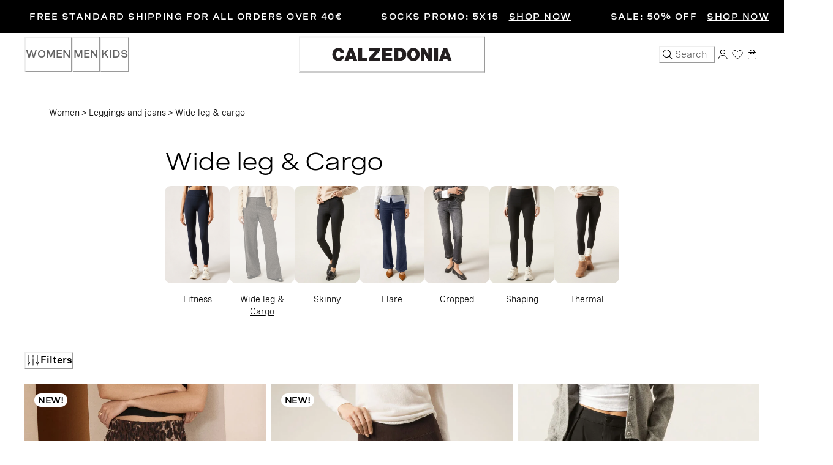

--- FILE ---
content_type: application/javascript; charset=utf8
request_url: https://www.calzedonia.com/mobify/bundle/1655/pages-product-list.js
body_size: 22024
content:
"use strict";(self.__LOADABLE_LOADED_CHUNKS__=self.__LOADABLE_LOADED_CHUNKS__||[]).push([[7928],{6206:(e,t,n)=>{n.d(t,{A:()=>f});var r=n(64180),a=n(77810),l=n(75826),o=n.n(l),i=n(73352),c=n(36287),s=n(38340),u=n(14893),d=n(38869),p=n(94615),m=n(34692);const g=({coreMediaContent:e,category:t,productSearchResult:n})=>{var l,o;const[g,f]=(0,a.useState)(!1),v=(0,i.o5)("SeoContent"),h=(0,m.A)(),y=(null==n||null===(l=n.hits)||void 0===l||null===(o=l[0])||void 0===o?void 0:o.c_seo)||"",b=Math.floor(.5*y.length),E=y.length>0&&b<y.length,S=g?h.formatMessage({defaultMessage:[{type:0,value:"Riduci testo"}],id:"seoContent.read.less"}):h.formatMessage({defaultMessage:[{type:0,value:"Continuare a leggere"}],id:"seoContent.read.more"});(0,a.useEffect)((()=>{var e=document.createElement("script");e.innerHTML="\n            document.addEventListener('click', e => {\n                if (e.target.closest('.accordion-title')) {\n                    document.querySelectorAll('.accordion-content').forEach(accordion => {\n                        accordion.parentElement.classList.remove('active')\n                        accordion.style.display = 'none'\n                    })\n                    const accordion = e.target.closest('.accordion-title')\n                    accordion.parentElement.classList.toggle('active')\n                    accordion.parentElement.querySelectorAll('.accordion-content')[0].style.display = accordion.parentElement.classList.contains('active') ? 'block' : 'none'\n                }\n            })\n        ",document.body.appendChild(e)}),[]);const C=(0,a.useRef)(null);return(0,a.useEffect)((()=>{C.current&&(C.current.media="all")}),[]),a.createElement(c.az,v.seoPlacementContainer,e?a.createElement(d.A,{content:e,placement:"seo-placement"}):a.createElement(a.Fragment,null),a.createElement("link",{ref:C,rel:"stylesheet",href:(0,p.sU)("static/css/seocontent.css"),fetchpriority:"low",media:"print",onLoad:e=>{e.target.media="all"}}),a.createElement(c.az,(0,r.A)({className:"seo-content-description"},v.seoContentDescription),a.createElement(s.D,{as:"h2",className:"category-title"},(null==t?void 0:t.c_seoTextCategoryPageTitle)||(null==t?void 0:t.name)),a.createElement(c.az,{as:"p",className:"category-description"},null==t?void 0:t.description),a.createElement(c.az,null,a.createElement(c.az,{className:"seo-content "+(g?"expanded":"collapsed"),dangerouslySetInnerHTML:{__html:g||!E?y:y.substring(0,b)}}),E&&a.createElement(u.$,{onClick:()=>{f(!g)},className:"read-more-button","aria-label":S},S))))};g.propTypes={coreMediaContent:o().object,category:o().object,productSearchResult:o().object};const f=g},8145:(e,t,n)=>{n.d(t,{A:()=>m});var r=n(77810),a=n(41863),l=n(85535),o=n(73352),i=n(45915),c=n(40133),s=n(36287),u=n(48930),d=n(14905),p=n(73448);const m=()=>{var e,t;const n=(0,o.o5)("ProductList"),{isLoading:m,recommendations:g,getRecommendations:f}=(0,l.A)();return(0,r.useEffect)((()=>{f(p.tD.EMPTY_SEARCH_RESULTS_MOST_VIEWED,null)}),[]),r.createElement(r.Fragment,null,m&&r.createElement(d.A,null),r.createElement(i.s,n.noResultContainer,r.createElement(c.E,n.noResultTitle,r.createElement(a.A,{defaultMessage:[{type:0,value:"Non abbiamo trovato quello che cerchi, ma abbiamo moltissimo da mostrarti..."}],id:"product_list.noResult.title"})),r.createElement(c.E,n.noResultSubtitle,r.createElement(a.A,{defaultMessage:[{type:0,value:"Questi trend di stagione ci sembrano perfetti per te:"}],id:"product_list.noResult.subtitle"}))),r.createElement(s.az,n.recommendationsContainer,(null==g||null===(e=g.recs)||void 0===e?void 0:e.length)>0&&r.createElement(u.A,{isRecommendation:!0,hasAddToCart:!1,enableColorSwatches:!0,productObj:null==g||null===(t=g.recs)||void 0===t?void 0:t.map((e=>e.id)),variant:"emptyCategoryCarousel",analytics_nameList:"suggested_products",analytics_listId:"plp",analytics_addType:"quickview"})))}},9434:(e,t,n)=>{n.d(t,{A:()=>I});var r=n(64180),a=n(68175),l=n(18801),o=n(77810),i=n(75826),c=n.n(i),s=n(73352),u=n(45915),d=n(38340),p=n(40133),m=n(55939),g=n(72030),f=n(54019),v=n(36287),h=n(87916),y=n(1714),b=n(83763),E=n(72378),S=n(4026),C=n(64965),w=n(34692);function A(e,t){var n=Object.keys(e);if(Object.getOwnPropertySymbols){var r=Object.getOwnPropertySymbols(e);t&&(r=r.filter((function(t){return Object.getOwnPropertyDescriptor(e,t).enumerable}))),n.push.apply(n,r)}return n}function O(e){for(var t=1;t<arguments.length;t++){var n=null!=arguments[t]?arguments[t]:{};t%2?A(Object(n),!0).forEach((function(t){(0,a.A)(e,t,n[t])})):Object.getOwnPropertyDescriptors?Object.defineProperties(e,Object.getOwnPropertyDescriptors(n)):A(Object(n)).forEach((function(t){Object.defineProperty(e,t,Object.getOwnPropertyDescriptor(n,t))}))}return e}const T=({hasPromoSubcategories:e,category:t,analyticsEventApplyCategoryFilter:n})=>{var a,l=(0,s.o5)("CategorySwatches",{variant:e?"promo":"default"});const{customParams:{envBuild:i}}=(0,S.getConfig)(),c=(0,o.useRef)(),[d,p]=(0,o.useState)(!1),A=(0,C.zy)(),{formatMessage:T}=(0,w.A)();if(null==t||null===(a=t.c_categoryRefinement)||void 0===a||!a.length)return null;const P=e=>{const t=A.search.split(/&|\?/).filter((e=>e.startsWith("gclid="))).join("&");return t?`${(0,y.XX)(e)}?${t}`:(0,y.XX)(e)},_=null==t?void 0:t.c_categoryRefinement.filter((e=>{const t=null==e?void 0:e.c_categoryVisibility;return!t||t===i}));return o.createElement(u.s,(0,r.A)({},l.subCategoriesWrapper,{sx:O({},l.subCategoriesWrapperClass)}),o.createElement(b.A,{vertical:!1,className:"scroll-container hide-scrollbar",ref:c,onEndScroll:()=>{p((e=>!e))}},_.map(((a,i)=>{const c=i===_.length-1;return!e&&t.c_hideShowAllSwatches&&c?null:((n,a,i)=>{var c;const s=n.id===t.id;return o.createElement(u.s,(0,r.A)({key:a},l.subCategory,{"data-testid":"sub-category",draggable:"false"}),o.createElement(h.A,(0,r.A)({to:P(n)},l.link,{draggable:"false",onClick:()=>{i(n.id,n.swatchesCategoryName||n.displayValue)},"aria-label":s?T({defaultMessage:[{type:0,value:"Vedi tutti i prodotti"}],id:"plp.swatches.link.viewall.description"}):T({defaultMessage:[{type:0,value:"Vedi i prodotti "},{type:1,value:"category"}],id:"plp.swatches.link.description"},{category:n.displayValue}),"aria-current":n.selected?"page":void 0}),o.createElement(m.g,l.subcategoryImage,o.createElement(g._,(0,r.A)({},l.subcategoryImage,{src:null==n?void 0:n.image,fallback:o.createElement(f.E,l.subcategoryImage),opacity:n.selected?.5:1,loading:"lazy",draggable:"false","aria-hidden":"true"}))),o.createElement(v.az,(0,r.A)({key:n.id},l.subCategoriesTitle,{style:{color:e&&null!=n&&n.colorTitleSwatches?null==n?void 0:n.colorTitleSwatches:null===(c=l.subCategoriesTitle)||void 0===c?void 0:c.color},textDecoration:n.selected?"underline":"","data-promo":!!e,draggable:"false"}),n.swatchesCategoryName||n.displayValue)))})(a,i,n)}))),t.c_categoryRefinement.length>6&&(null==c?void 0:c.current)&&o.createElement(E.A,{styles:l,container:c,reload:d}))};T.propTypes={hasPromoSubcategories:c().oneOfType([c().string,c().bool]),category:c().object,analyticsEventApplyCategoryFilter:c().func};const P=T;n(79184);const _=["category","showCategorySwatches","analyticsEventApplyCategoryFilter"];function k(e,t){var n=Object.keys(e);if(Object.getOwnPropertySymbols){var r=Object.getOwnPropertySymbols(e);t&&(r=r.filter((function(t){return Object.getOwnPropertyDescriptor(e,t).enumerable}))),n.push.apply(n,r)}return n}function x(e){for(var t=1;t<arguments.length;t++){var n=null!=arguments[t]?arguments[t]:{};t%2?k(Object(n),!0).forEach((function(t){(0,a.A)(e,t,n[t])})):Object.getOwnPropertyDescriptors?Object.defineProperties(e,Object.getOwnPropertyDescriptors(n)):k(Object(n)).forEach((function(t){Object.defineProperty(e,t,Object.getOwnPropertyDescriptor(n,t))}))}return e}const R=e=>{const{category:t,showCategorySwatches:n,analyticsEventApplyCategoryFilter:a}=e,i=(0,l.A)(e,_),{customParams:c}=(0,S.getConfig)(),m="app"===c.envBuild;var g=null==t?void 0:t.c_showBiggerCategorySwatches,f=(0,s.o5)("PlpPageHeader",{variant:g?"promo":"default"});return o.createElement(u.s,(0,r.A)({},f.headerWrapper,i,{mt:m&&"2rem","data-testid":"PlpPageHeader"}),!(null!=t&&t.c_hideTitleCategorySwatches)&&o.createElement(d.D,(0,r.A)({isTruncated:!0,as:"h1"},x(x({},f.title),{},{color:(null==t?void 0:t.c_colorCategoryBanner)??f.title.color})),(null==t?void 0:t.c_mainCategoryPageTitle)||(null==t?void 0:t.name)||""),!(null!=t&&t.c_hideSubtitleCategorySwatches)&&(null==t?void 0:t.c_showBiggerCategorySwatches)&&(null==t?void 0:t.c_textCategoryBanner)&&o.createElement(p.E,f.subtitle,t.c_textCategoryBanner),t&&n&&o.createElement(P,{hasPromoSubcategories:g,category:t,analyticsEventApplyCategoryFilter:a}))};R.propTypes={category:c().object,showCategorySwatches:c().bool,analyticsEventApplyCategoryFilter:c().func};const I=R},12651:(e,t,n)=>{n.d(t,{A:()=>h});var r=n(64180),a=n(77810),l=n(75826),o=n.n(l),i=n(41863),c=n(73352),s=n(45915),u=n(38340),d=n(36287),p=n(54019),m=n(40133),g=n(87916),f=n(96388);const v=e=>{const{productSearchResult:t={},isInitialLoading:n,searchQuery:l,refinementCreateUrl:o,total:v}=e,{refinements:h=[],selectedRefinements:y}=t,b="c_productGender",E=(0,c.o5)("SearchPageHeader"),{genderRefinements:S,activeGender:C}=(0,a.useMemo)((()=>function(){var e;const t=h.find((e=>e.attributeId===b));return{genderRefinements:(null==t||null===(e=t.values)||void 0===e?void 0:e.length)>0?t.values:[],activeGender:y&&y[b]?y[b].split("|"):[]}}()),[h,y]);return a.createElement(s.s,E.container,a.createElement(u.D,(0,r.A)({as:"h2"},E.title,{isTruncated:!0}),'"'+l+'"'),a.createElement(s.s,E.desktopHeader,a.createElement(u.D,(0,r.A)({as:"h2"},E.titleDesktop,{isTruncated:!0}),a.createElement(i.A,{defaultMessage:[{type:0,value:"Risultati per "},{type:1,value:"searchQuery"}],id:"product_list.label.results_for",values:{searchQuery:l}})),a.createElement(d.az,E.count,a.createElement(f.A,{total:v||0}))),n?a.createElement(p.E,(0,r.A)({},E.genderContainer,{"data-testid":"gender-skeleton"})):a.createElement(s.s,E.genderContainer,S.map(((e,t)=>{return a.createElement(d.az,(0,r.A)({key:t,as:g.A,to:o([e.value],b,!1)},E.link),a.createElement(m.E,{textDecoration:(n=e.value,C.includes(n)?"underline":"none")},e.label.toLowerCase()));var n})),a.createElement(d.az,(0,r.A)({as:g.A,to:o(null,b,!1)},E.link),a.createElement(m.E,{textDecoration:0===C.length?"underline":"none"},a.createElement(i.A,{defaultMessage:[{type:0,value:"Vedi tutti"}],id:"product_list.label.view_all"})))))};v.propTypes={productSearchResult:o().object,isInitialLoading:o().bool,searchQuery:o().string,refinementCreateUrl:o().func,total:o().number};const h=v},19334:(e,t,n)=>{n.d(t,{A:()=>f});var r=n(64180),a=n(77810),l=n(75826),o=n.n(l),i=n(15476),c=n(73352),s=n(10577),u=n(68624);const d={CLZ_verticalTileTemplate:{regex:{base:e=>e%5==4,md:()=>!1},props:{colSpan:{base:2},tileVariant:"big",imageVariant:"medium"}},CLZ_horizontalTileTemplate:{regex:{base:e=>e%5==0},props:{colSpan:2,tileVariant:"landscape",imageVariant:"medium_option"}},CLZ_verticalTileTemplate_withBanner:{regex:{base:e=>e%5==4,md:()=>!1},props:{colSpan:{base:2},tileVariant:"big",imageVariant:"medium"},banner:{frequency:{base:e=>e%5==3,md:e=>e%4==3,lg:e=>e%3==2,xl:e=>e%4==3},placements:{1:"placement2",2:"placement3",3:"placement4",4:"placement5"}}},CLZ_horizontalTileTemplate_withBanner:{regex:{base:e=>e%5==0},props:{colSpan:2,tileVariant:"landscape",imageVariant:"medium_option"},banner:{frequency:{base:e=>e%10==2||e%10==5||e%10==9,md:e=>e%10==2||e%10==5||e%10==9,lg:e=>e%5==1||e%5==4,xl:e=>e%10==2||e%10==5||e%10==9},placements:{1:"placement2",2:"placement3",3:"placement4",4:"placement5"}}},CLZ_verticalTileTemplate_softCups:{regex:{base:e=>e%5==4,md:()=>!1},props:{colSpan:2,tileVariant:"big",imageVariant:"listing_bigcup"},isListingSoftCups:!0},CLZ_verticalTileTemplate_MTemplate:{regex:{base:()=>!1},props:{colSpan:{base:2},tileVariant:"big",imageVariant:"medium"},banner:{frequency:{base:e=>2===e||e>2&&(e-2)%20==0},placements:{1:"placement1",2:"placement2",3:"placement3",4:"placement4",5:"placement5",6:"placement6",7:"placement7",8:"placement8",9:"placement9",10:"placement10"}}},CLZ_horizontalTileTemplate_MTemplate:{regex:{base:e=>e%5==0},props:{colSpan:{base:2},tileVariant:"landscape",imageVariant:"medium_option"},banner:{frequency:{base:e=>2===e||e>2&&(e-2)%19==0},placements:{1:"placement1",2:"placement2",3:"placement3",4:"placement4",5:"placement5",6:"placement6",7:"placement7",8:"placement8",9:"placement9",10:"placement10"}}},CLZ_verticalTileTemplate_shopTheLook:{regex:{base:()=>!1},props:{colSpan:{base:2},tileVariant:"big",imageVariant:"medium"},banner:{frequency:{base:e=>3===e||e>3&&(e-3)%20==0},placements:{1:"placement1",2:"placement2",3:"placement3",4:"placement4",5:"placement5",6:"placement6",7:"placement7",8:"placement8",9:"placement9",10:"placement10"}}},CLZ_horizontalTileTemplate_shopTheLook:{regex:{base:e=>e%5==0},props:{colSpan:{base:2},tileVariant:"landscape",imageVariant:"medium_option"},banner:{frequency:{base:e=>2===e||e>2&&(e-2)%20==0,md:e=>2===e||e>2&&(e-2)%19==0},placements:{1:"placement1",2:"placement2",3:"placement3",4:"placement4",5:"placement5",6:"placement6",7:"placement7",8:"placement8",9:"placement9",10:"placement10"}}},CLZ_verticalTileTemplate_ExplodedSwatches:{regex:{base:e=>e%6<2},props:{colSpan:{base:2},tileVariant:"explodedSwatches",imageVariant:"medium",explodedSwatches:!0}},CLZ_verticalTileTemplate_ExplodedSwatchesStillLife:{regex:{base:e=>e%6<2},props:{colSpan:{base:2},tileVariant:"explodedSwatches",imageVariant:"medium",explodedSwatches:!0}},CLZ_verticalTileTemplate_carouselChips:{regex:{base:()=>!1},props:{colSpan:{base:2},tileVariant:"big",imageVariant:"medium"},banner:{frequency:{base:e=>3===e,md:e=>3===e,lg:e=>2===e,xl:e=>3===e},placements:{1:"placement1",2:"placement2",3:"placement3",4:"placement4"}}},CLZ_horizontalTileTemplate_carouselChips:{regex:{base:e=>e%5==0},props:{colSpan:{base:2},tileVariant:"landscape",imageVariant:"medium_option"},banner:{frequency:{base:e=>2===e,md:e=>2===e,lg:e=>1===e,xl:e=>2===e},placements:{1:"placement1",2:"placement2",3:"placement3",4:"placement4"}}}};var p=n(38869),m=n(95761);function g(e){const{template:t,children:n,categoryId:l,hasAppliedRefinements:o,productCount:g,totalProduct:f,loadedCoremediaContent:v}=e,h=(0,i.d)(),y=["md","lg","xl","2xl"].includes(h),b=["CLZ_verticalTileTemplate_MTemplate","CLZ_horizontalTileTemplate_MTemplate",...y?["CLZ_verticalTileTemplate_shopTheLook"]:[],...y?["CLZ_horizontalTileTemplate_shopTheLook"]:[]].includes(t),E=(0,c.o5)("ProductGrid",{variant:t});let S=0;const C=t&&null!=d&&d[t]?d[t]:d.CLZ_verticalTileTemplate,w=!(null==C||!C.banner),A=!(null==C||!C.isListingSoftCups);let O=null;w&&l&&!o&&(O=v);const T=(0,a.useMemo)((()=>(0,m.XN)(C.regex,h)),[C,h]),P=(0,a.useMemo)((()=>w&&C.banner.frequency?(0,m.XN)(C.banner.frequency,h):null),[C,h]);let _=0;const k=(0,a.useMemo)((()=>{var e;if(null!=C&&null!==(e=C.banner)&&void 0!==e&&e.placements){const{placements:e}=C.banner;return Object.keys(e).reduce(((t,n)=>{var r,a,l,o,i,c,s,u;return(r=e[n])&&(null===(a=O)||void 0===a||null===(l=a.content)||void 0===l||null===(o=l.categoryAugmentationBySegment)||void 0===o||null===(i=o.grid)||void 0===i||null===(c=i.placements)||void 0===c||null===(s=c.find((e=>e.name===r)))||void 0===s||null===(u=s.items)||void 0===u?void 0:u.length)>0&&(t[Object.keys(t).length+1]=e[n]),t}),{})}}),[C,O]);return a.createElement(s.x,(0,r.A)({},E.containerGrid,{"data-testid":"product-grid"}),a.Children.map(n,((e,t)=>{if(null==e||!e.key)return;const n=function(e){const{props:t}=C;return T(e)?t:null}(b?t+S:t),o=w&&function(e){let t=!1;return P(e)&&_<Object.keys(k).length&&(_+=1,t=!0),!!t&&_}(t);return b&&(o&&S++,t>=g-S&&g<f)?void 0:a.createElement(a.Fragment,null,a.createElement(u.E,{key:`${t}-product`,colSpan:(null==n?void 0:n.colSpan)??1,sx:{mb:{md:"1.5rem"}}},a.cloneElement(e,{variant:(null==n?void 0:n.tileVariant)??"regular",imageVariant:A?"listing_bigcup":(null==n?void 0:n.imageVariant)??"medium",explodedSwatches:(null==n?void 0:n.explodedSwatches)??!1})),0==!o&&o>0&&a.createElement(u.E,(0,r.A)({"data-testid":`placement-gridItem-${o}`,key:`placement-${o}`},E.coremediaBanner),a.createElement(p.A,{content:O,placement:k[o],categoryId:l})))})))}n(79184),g.propTypes={categoryId:o().string,template:o().string,children:o().arrayOf(o().node),hasAppliedRefinements:o().bool,productCount:o().number,totalProduct:o().number,loadedCoremediaContent:o().object};const f=g},21185:(e,t,n)=>{n.d(t,{A:()=>d});var r=n(77810),a=n(73352),l=n(36287),o=n(38340),i=n(40133),c=n(14893),s=n(41863),u=n(83877);const d=()=>{const{buildUrl:e}=(0,u.A)(),t=(0,a.o5)("Error404");return r.createElement(l.az,t.container,r.createElement(o.D,null,r.createElement(s.A,{defaultMessage:[{type:0,value:"404"}],id:"error404.title"})),r.createElement(i.E,t.text,r.createElement(s.A,{defaultMessage:[{type:0,value:"La pagina che stai cercando non è più disponibile"}],id:"error404.subtitle.sentence1"}),r.createElement("br",null),r.createElement(s.A,{defaultMessage:[{type:0,value:"Niente paura! Scopri tutte le nostre novità"}],id:"error404.subtitle.sentence2"})),r.createElement(c.$,{as:"a",href:e("/"),variant:"primaryFillBlack"},r.createElement(s.A,{defaultMessage:[{type:0,value:"Vai alla home"}],id:"error404.cta.go-home"})))}},23217:(e,t,n)=>{n.r(t),n.d(t,{default:()=>he});var r=n(64180),a=n(68175),l=n(28407),o=n(18801),i=n(77810),c=n(75826),s=n.n(c),u=n(80243),d=n(64965),p=n(54752),m=n(39354),g=n(62241),f=n(73352),v=n(36287),h=n(86400),y=n(45915),b=n(54019),E=n(85568),S=n(38869),C=n(84976),w=n(14905),A=n(9434),O=n(72536),T=n(19334),P=n(52233),_=n(97646),k=n(12651),x=n(43895),R=n(8145),I=n(21185),j=n(64894),L=n(76493),D=n(85535),M=n(83877),z=n(30311),B=n(72592),V=n(69090),$=n(9500),F=n(57266),N=n(34692),U=n(2219),q=n(17015),W=n(76011),H=n(4026),Z=n(10857),G=n(29188),Q=n(1714),K=n(73448),X=n(50988),J=n(95761),Y=n(28447),ee=n(42827),te=n(96388),ne=n(42945),re=n(88177),ae=n(9126),le=n(6206);const oe=["_refine"],ie=["_refine"];function ce(e,t){var n=Object.keys(e);if(Object.getOwnPropertySymbols){var r=Object.getOwnPropertySymbols(e);t&&(r=r.filter((function(t){return Object.getOwnPropertyDescriptor(e,t).enumerable}))),n.push.apply(n,r)}return n}function se(e){for(var t=1;t<arguments.length;t++){var n=null!=arguments[t]?arguments[t]:{};t%2?ce(Object(n),!0).forEach((function(t){(0,a.A)(e,t,n[t])})):Object.getOwnPropertyDescriptors?Object.defineProperties(e,Object.getOwnPropertyDescriptors(n)):ce(Object(n)).forEach((function(t){Object.defineProperty(e,t,Object.getOwnPropertyDescriptor(n,t))}))}return e}const ue=(0,u.default)({resolved:{},chunkName:()=>"temporary-template",isReady(e){const t=this.resolve(e);return!0===this.resolved[t]&&!!n.m[t]},importAsync:()=>n.e(2595).then(n.bind(n,11463)),requireAsync(e){const t=this.resolve(e);return this.resolved[t]=!1,this.importAsync(e).then((e=>(this.resolved[t]=!0,e)))},requireSync(e){const t=this.resolve(e);return n(t)},resolve:()=>11463}),de=(0,u.default)({resolved:{},chunkName:()=>"landing-page-template",isReady(e){const t=this.resolve(e);return!0===this.resolved[t]&&!!n.m[t]},importAsync:()=>n.e(5335).then(n.bind(n,12611)),requireAsync(e){const t=this.resolve(e);return this.resolved[t]=!1,this.importAsync(e).then((e=>(this.resolved[t]=!0,e)))},requireSync(e){const t=this.resolve(e);return n(t)},resolve:()=>12611}),pe=["c_isNew"];let me=[],ge=!0,fe=!0;const ve=({customer:e,categoryBreadCrumb:t})=>{const{customParams:n}=(0,H.getConfig)(),r=!!(0,ne.gw)("wSetup"),{data:a}=(0,re.MX)({enabled:"web"===n.envBuild&&!r}),{totItems:l}=(0,re.sA)({enabled:"web"===n.envBuild&&!r}),{analyticsWebEventWSetup:o}=(0,L.A)();return(0,i.useEffect)((()=>{"web"===n.envBuild&&ge&&t&&e&&a&&void 0!==l&&(o({customer:e,categoryTree:t,basket:a,wishListTotalItems:l}),ge=!1)}),[t,e.customerType,a,l,r]),i.createElement(i.Fragment,null)};ve.propTypes={customer:s().object,categoryBreadCrumb:s().array};const he=()=>{var e,t,n,a,c,s,u,ne,re,ce,he,ye,be,Ee,Se,Ce,we,Ae,Oe,Te,Pe,_e,ke,xe,Re,Ie,je,Le,De;const{app:{sites:Me=[]},customParams:{currentHost:ze,envBuild:Be,isStaging:Ve}}=(0,H.getConfig)(),{formatMessage:$e}=(0,N.A)(),Fe=(0,Z.jE)(),Ne=(0,N.A)();let Ue=new Date;const qe=(0,d.W6)(),We=(0,d.g)(),{buildUrl:He,locale:Ze}=(0,M.A)(),Ge=(0,d.zy)(),Qe=(0,D.A)(),{res:Ke}=(0,g.useServerContext)(),Xe=(0,V.JB)(),[Je,{stringify:Ye}]=(0,F.ok)(),{getMore:et}=(0,V.XD)(),{setMainCategory:tt,setPageInfo:nt}=(0,ee.jt)(),rt="undefined"!=typeof window,{data:at}=(0,ae.J)({enabled:"web"===Be}),{analyticsEventScreenView:lt,analyticsEventProductImpression:ot,analyticsEventListingPage:{analyticsEventApplyCategoryFilter:it}}=(0,L.A)(),{PWA_ScreenView:ct,sendEventToNative:st,handlerEventFromNative:{event_APP_StatusBarHeight:ut,event_APP_Refresh:dt}}=(0,$.oz)(),pt=(0,W._)(),mt=(0,f.o5)("ProductList"),[gt,ft]=(0,i.useState)({}),vt=new URLSearchParams(Ge.search);let ht=vt.get("q");const yt=!!ht,bt=`${Ge.pathname}${Ge.search}`;let Et;(0,i.useEffect)((()=>{var e;ge=!0,"app"===Be&&st(ct("LISTING",(null===(e=Et)||void 0===e?void 0:e.id)||(null==We?void 0:We.categoryId)))}),[null===(e=Et)||void 0===e?void 0:e.id,null==We?void 0:We.categoryId]),We.categoryId&&!We.urlSegment&&Je._refine.push(`cgid=${We.categoryId}`),Je._refine.push("price=(0.01..100000)"),Je.page&&(Je.offset=(Je.page-1)*Je.limit);const{_refine:St}=Je,Ct=(0,o.A)(Je,oe);(0,i.useEffect)((()=>{ge=!0,lt((null==We?void 0:We.categoryId)??"search"+ht)}),[]);const wt=(0,J.H6)(K.s0)||"model",[At,Ot]=(0,i.useState)(wt),{error:Tt,data:Pt}=(0,m.useCategory)({parameters:{id:We.categoryId}},{enabled:!yt&&!!We.categoryId&&!We.urlSegment}),_t=["page","sort","q","limit","offset","page","_refine"];let kt={};Object.keys(Je).forEach((e=>{_t.includes(e)&&(kt[e]=Je[e])}));const xt=(0,m.useCommerceApi)(),{getTokenWhenReady:Rt}=(0,m.useAccessToken)(),{data:It,isFetching:jt,isPreviousData:Lt,refetch:Dt}=(0,G.I)(["categoryWithSeo",Ge.pathname,kt],(0,l.A)((function*(){var e,t;const n=(0,Q.zo)(Ge.pathname);if(!n.endsWith("/"))return{};const r={authorization:`Bearer ${yield Rt()}`};let a;try{a=yield xt.shopperSeo.getUrlMapping({parameters:{urlSegment:n},headers:r})}catch(e){return{error:"404"}}if(null!==(e=a)&&void 0!==e&&e.statusCode&&a.destinationUrl)return{redirect:{destinationUrl:a.destinationUrl}};if("category"!==(null===(t=a)||void 0===t?void 0:t.resourceType))return{error:"404"};const{_refine:l}=kt,i=(0,o.A)(kt,ie),c=se({refine:[`cgid=${a.resourceId}`,...l],expand:"none",c_category:a.resourceId},i),s=yield Promise.all([xt.shopperProducts.getCategory({parameters:{id:a.resourceId},headers:r}),xt.shopperSearch.productSearch({parameters:se({},c),headers:r})]).catch((()=>[]));if(s.length<2)return{error:"404"};const[u,d]=s;return u.c_seoUrlPathname!==n?{redirect:{destinationUrl:u.c_seoUrlPathname}}:{category:u,productSearch:d}})),{keepPreviousData:!0,enabled:!yt&&!!We.urlSegment,cacheTime:3e5,staleTime:3e5});Pt&&Object.keys(Pt).length>0&&(Et=Pt);const[Mt,zt]=(0,i.useState)(null),Bt=(0,i.useCallback)((()=>{if(!We.urlSegment)return null;if(!Ge.pathname.endsWith("/"))return{url:He((0,Q.zo)(Ge.pathname+"/")),statusCode:301};if(Ge.search.endsWith("/")){const e=Ge.search.slice(0,-1);return{url:Ge.pathname+e,statusCode:301}}return null}),[We.urlSegment,Ge.pathname,Ge.search,He]),Vt=(0,i.useCallback)((()=>{const e=Bt();return e?{resolvedCategory:null,redirect:e}:null!=It&&It.category?{resolvedCategory:It.category,redirect:null}:null!=It&&It.redirect?{resolvedCategory:null,redirect:{url:He((0,Q.zo)(It.redirect.destinationUrl))||It.redirect.destinationUrl,statusCode:It.redirect.statusCode||301}}:{resolvedCategory:null,redirect:null}}),[Bt,It,He]);if(We.urlSegment){const{resolvedCategory:e,redirect:t}=Vt();e&&(We.categoryId=e.id,Et=e),t&&!Mt&&(rt?zt(t):(0,J.LM)(t.url,t.statusCode,Ke,qe))}const $t=null!==(t=Et)&&void 0!==t&&t.c_breadCrumbs?Et.c_breadCrumbs.slice().reverse():void 0;(0,i.useEffect)((()=>{if("app"===Be){var e;const t=(null==We?void 0:We.categoryId)||(null===(e=Et)||void 0===e?void 0:e.id);st(ct("LISTING",t)),(0,J.Jp)(K.$2.PLP),$t&&(e=>{if("undefined"==typeof window)return;const t=e.map((e=>null==e?void 0:e.cgid)).filter(Boolean),n=["firstLevelCategory","secondLevelCategory","thirdLevelCategory"];window._uxa=window._uxa||[],t.forEach(((e,t)=>{e&&window._uxa.push([n[t],e])}))})($t)}}),[]),(0,i.useEffect)((()=>{var e;Et&&tt(null===(e=Et.parentCategoryTree[0])||void 0===e?void 0:e.id),function(e){return!!e&&("web"===Be||"app"===Be)}(Et)&&Qe.sendViewCategory(Et)}),[Et]);let{data:Ft,isInitialLoading:Nt,isFetching:Ut,refetch:qt}=(0,m.useProductSearch)({parameters:se(se({},Ct),{},{refine:St})},{keepPreviousData:!0,enabled:!We.urlSegment});(0,i.useEffect)((()=>{"registered"===at.customerType&&fe&&(fe=!1,We.urlSegment?Dt():qt()),Fe.invalidateQueries({queryKey:["coremediaCategoryQuery"]})}),[at.customerType]),We.urlSegment&&(Ut=jt),null!=It&&It.productSearch&&(Ft=It.productSearch);let Wt=!1;null!==(n=Ft)&&void 0!==n&&n.refinements&&(Wt=Ft.refinements.some((e=>{var t;return"cgid"===e.attributeId&&(null===(t=e.values)||void 0===t?void 0:t.length)>0}))),(0,i.useEffect)((()=>{dt&&qt()}),[dt]);let Ht=null==It||null===(a=It.category)||void 0===a?void 0:a.c_countryActivation;const Zt=!Ut&&Ft&&!(null!==(c=Ft)&&void 0!==c&&c.hits)||"disabled"===Ht,{total:Gt}=Ft||{};if(null!==(s=Ft)&&void 0!==s&&null!==(u=s.searchPhraseSuggestions)&&void 0!==u&&u.c_searchRedirect){var Qt,Kt,Xt,Jt,Yt,en;const e=He((0,Q.zo)(null===(Qt=Ft)||void 0===Qt||null===(Kt=Qt.searchPhraseSuggestions)||void 0===Kt?void 0:Kt.c_searchRedirect))||(null===(Xt=Ft)||void 0===Xt||null===(Jt=Xt.searchPhraseSuggestions)||void 0===Jt?void 0:Jt.c_searchRedirect),t=(null===(Yt=Ft)||void 0===Yt||null===(en=Yt.searchPhraseSuggestions)||void 0===en?void 0:en.c_searchRedirectStatus)||301;rt||(0,J.LM)(e,t,Ke,qe),Mt||zt({url:e,statusCode:t})}(0,i.useEffect)((()=>{rt&&null!=Mt&&Mt.url&&(0,J.LM)(Mt.url,Mt.statusCode||301,null,qe)}),[rt,Mt,qe]);const[tn,nn]=(0,i.useState)([]),[rn,an]=(0,i.useState)(!1);let ln=[];null!==(ne=Ft)&&void 0!==ne&&ne.hits&&(ln=Ft.hits);const on=(0,V.WQ)({total:Gt,limit:Je.limit,productSearchHits:tn.length>0?ln.concat(tn):ln});(0,i.useLayoutEffect)((()=>{!(0,q.Gk)()||function(e){var t,n;const r=qe.location.state;if(null!=r&&null!==(t=r.infiniteScrollData)&&void 0!==t&&t.prevProductSearchHits&&null!=r&&null!==(n=r.infiniteScrollData)&&void 0!==n&&n.from&&r.infiniteScrollData.from===bt){var a;let t=r.infiniteScrollData.prevProductSearchHits;const n=null==r||null===(a=r.infiniteScrollData)||void 0===a?void 0:a.currentPosition;ft({position:n,from:r.infiniteScrollData.from});const l=null==r?void 0:r.position;qe.replace(se(se({},qe.location),{},{state:se(se({},qe.location.state),{},{position:l})}));const o=t.filter((t=>!e.hits.includes(t)));nn(o),an(!0)}else{var l;null!=r&&null!==(l=r.infiniteScrollData)&&void 0!==l&&l.from&&r.infiniteScrollData.from===bt&&gt.from&&gt.from===bt||(ft({position:0,from:void 0}),an(!0),tn.length>0&&nn([]))}}(Ft)}),[bt,null==qe||null===(re=qe.location)||void 0===re||null===(ce=re.state)||void 0===ce?void 0:ce.infiniteScrollData]),(0,i.useEffect)((()=>{rn&&(requestAnimationFrame((()=>{window.scrollTo({top:gt.position,left:0,behavior:"instant"})})),an(!1))}),[gt]),(0,i.useEffect)((()=>{Cn(Ft)}),[Ft,gt]),(0,i.useEffect)((()=>{Ft&&On(Ft.hits,Ft.offset)}),[Ft]);const[cn,sn]=(0,i.useState)({newItems:{hits:[]},showItems:!1,method:"next"});function un(){return(un=(0,l.A)((function*(e,t,n=!0,r=!0){try{Je.offset=e;const a=Math.floor(e/Je.limit)+1;Je.page=a;const l=new URLSearchParams(Ge.search);if(l.set("page",a),window.history.pushState(null,"",`${Ge.pathname}?${l.toString()}`),n){We.categoryId&&!Je._refine.some((e=>e.startsWith("cgid=")))&&Je._refine.push(`cgid=${We.categoryId}`);const n=yield et(Je,e);return sn({newItems:n,showItems:r,method:t}),n}sn((e=>se(se({},e),{},{showItems:r})))}catch(e){}}))).apply(this,arguments)}(0,i.useEffect)((()=>{cn.showItems&&("next"===cn.method?nn((e=>[...e,...cn.newItems.hits])):"prev"===cn.method||console.error("method param missing",Tt),Cn(cn.newItems),cn.newItems&&On(cn.newItems.hits,cn.newItems.offset))}),[cn]);const dn=(0,i.useCallback)((()=>{const e=Ft.hits.concat(tn);return{from:bt,productSearchHits:e,currentPosition:window.scrollY}}),[Ft,tn,"undefined"!=typeof window&&window.scrollY]),{isPreview:pn}=(0,B.$)(),mn=Ve||pn||vt.get("preview");let gn=vt.get("previewdate")||"";const{usid:fn}=(0,m.useUsid)(),{site:vn}=(0,M.A)(),{data:hn}=(0,m.useShopperContext)({parameters:{usid:fn,siteId:vn.id}},{enabled:!!mn&&rt});if(null!=hn&&hn.effectiveDateTime&&/[0-9]{2}T[0-9]{2}/.test(hn.effectiveDateTime)){const e=new Date(Date.parse(hn.effectiveDateTime));gn=e.toUTCString(),Ue=e}const{data:yn}=(0,z.NE)(We.categoryId,{preview:mn,previewdate:gn},{enabled:!yt&&!!We.categoryId&&rt});function bn(e,t,n=!1){var r,a;qe.replace(He(En(e,t,n)),{position:null===(r=qe.location)||void 0===r||null===(a=r.state)||void 0===a?void 0:a.position})}function En(e,t,n=!1){const r=se({},Je);delete r.offset,delete r.limit,n?(delete r.sort,r.refine={}):(r.refine[t]=e||[],0===r.refine[t].length&&delete r.refine[t]);const a=`?${Ye(r)}`;return yt?`/search${a}`:"web"===Be&&Et.c_seoUrlPathname?`${Et.c_seoUrlPathname}${a}`:`/category/${We.categoryId}${a}`}(0,i.useEffect)((()=>{nt({pageType:K.$2.PLP,data:{cgid:We.categoryId}})}),[We.categoryId]),null!==(he=Ft)&&void 0!==he&&he.refinements&&(Ft.refinements=Ft.refinements.filter((({attributeId:e})=>!pe.includes(e))));const Sn=null==Tt||null===(ye=Tt.response)||void 0===ye?void 0:ye.status;switch(Sn){case void 0:break;case 404:throw new U.HTTPNotFound("Category Not Found.");default:throw new U.HTTPError(`HTTP Error ${Sn} occurred.`)}function Cn(e){e&&(yt?Qe.sendViewSearch(ht,e):Et&&Qe.sendViewCategory(Et,e))}Ke&&Ke.set("Cache-Control",`max-age=300, s-maxage=${K.kB}, stale-while-revalidate=${8*K.kB}`);const wn=(0,i.useCallback)((e=>{ht?Qe.sendClickSearch(ht,e):Et&&Qe.sendClickCategory(Et,e)}),[ht,Et]),An=(0,i.useCallback)(((e,t,n,r)=>{e.analytics_index=t,me.push(e),ot({products:me,nameList:n,idList:r})}),[]),On=(e,t)=>{if(rt&&"web"===Be){const n=null==e?void 0:e.map(((e,n)=>se(se({},e),{},{analytics_index:t+n})));ot({products:n,nameList:ht?"search":"listing",idList:"plp"})}};function Tn(e){return e.map(((e,t)=>e.productId?i.createElement(P.A,{key:t,product:e,enableFavourite:!0,carouselAnimation:0===t,einsteinSendClickEvent:wn,viewScreenEvent:"app"===Be?An:void 0,wishlistOperations:Xe,fromPath:bt,fromPage:K.yT.PLP,analytics_index:t,analytics_nameList:ht?"search":"listing",analytics_listId:"plp",analytics_addType:"quickview",infiniteScrollData:dn,enableProductPromo:"fullWithDrawer",hideEmployeePromo:!1,typeImageTile:At,templatePLP:Vn}):i.createElement(P.E,{key:t})))}const Pn="https://"+ze+Ge.pathname,_n={"@context":"http://schema.org","@type":"ItemList","@id":Pn||"",url:Pn||"",mainEntityOfPage:Pn||"",name:(kn=null===(be=Et)||void 0===be?void 0:be.name,kn&&(null==kn?void 0:kn[0].toUpperCase())+kn.slice(1).toLowerCase()),numberOfItems:Gt,itemListElement:[null===(Ee=Ft)||void 0===Ee||null===(Se=Ee.hits)||void 0===Se?void 0:Se.map(((e,t)=>{var n,r,a;const l="web"===Be&&null!=e&&e.c_seoUrlPathname?(0,Q.ec)({pathname:e.c_seoUrlPathname},Ne.local):(0,Q.ec)({id:null==e?void 0:e.id},Ne.local);return{"@type":"ListItem",name:e.name??e.productName,url:"https://"+ze+He(l),image:e.c_images&&(null==e||null===(n=e.c_images)||void 0===n||null===(r=n.medium)||void 0===r||null===(a=r[0])||void 0===a?void 0:a.url),position:t+1}}))]};var kn;let xn=null,Rn=!0;const In=(0,i.useMemo)((()=>{var e;return null===(e=Et)||void 0===e?void 0:e.c_plpQuizStepEnabled}),[null===(Ce=Et)||void 0===Ce?void 0:Ce.c_plpQuizStepEnabled]),jn=(0,i.useMemo)((()=>{var e,t,n,r,a,l,o;const c=new URLSearchParams("undefined"!=typeof window?window.location.search:Ge.search);xn=c.get("page")??null,Rn=null===xn||"1"===xn;const s=[(null===(e=Et)||void 0===e?void 0:e.pageTitle)||(0,J.Hr)(null===(t=Et)||void 0===t?void 0:t.c_breadCrumbs),xn&&`Page ${xn}`].filter(Boolean).join(" - "),u=[xn&&`Page ${xn} - `,(null===(n=Et)||void 0===n?void 0:n.pageDescription)||$e(K.QY)].filter(Boolean).join(""),d=null===(r=Ft)||void 0===r||null===(a=r.hits)||void 0===a?void 0:a[0];if(d){var p,m;const e=null==d||null===(p=d.c_pageMetaTagRule)||void 0===p?void 0:p.find((e=>"title"===e.ID)),t=null==d||null===(m=d.c_pageMetaTagRule)||void 0===m?void 0:m.find((e=>"description"===e.ID));e&&(e.content=s,e.value=s),t&&(t.content=u,t.value=u)}const g=`https://${ze}/${Ze.alias}`,f=(0,J.X0)((null===(l=Ft)||void 0===l||null===(o=l.hits)||void 0===o?void 0:o.length)>0?Ft.hits[0].c_pageMetaTagRule:[],s,u,g,He);return xn>1&&f.push(i.createElement("link",{rel:"canonical",href:"https://"+ze+Ge.pathname+`?page=${xn}`})),f}),[Et,Je,Ft]);let Ln="";if("web"===Be){var Dn,Mn;if(null!==(Dn=Et)&&void 0!==Dn&&Dn.c_temporaryTemplate){var zn,Bn;const e=new Date(null===(zn=Et)||void 0===zn?void 0:zn.c_enableTemporaryTemplateFrom),t=new Date(null===(Bn=Et)||void 0===Bn?void 0:Bn.c_enableTemporaryTemplateTo);if(Ue>=e&&Ue<=t){if(["catLandingTemporaryOne","catLandingTemporaryTwo","catLandingTemporaryThree"].includes(Et.c_temporaryTemplate))return i.createElement(ue,{category:Et,productSearchResult:Ft,coreMediaContent:yn});Ln=Et.c_temporaryTemplate}}if("rendering/category/catLanding"===(null===(Mn=Et)||void 0===Mn?void 0:Mn.c_renderingTemplate))return i.createElement(de,{coreMediaContent:yn})}Ke&&!rt&&Zt&&Ke.status(404);const Vn=Ln||(null===(we=Et)||void 0===we?void 0:we.c_renderingTemplate)||null,$n=(null===(Ae=Et)||void 0===Ae?void 0:Ae.c_notIndexableCategoryPage)??!1,Fn=(null==It||null===(Oe=It.category)||void 0===Oe?void 0:Oe.c_online)??!0;return null!=It&&It.error||!Fn?("undefined"==typeof window&&Ke&&Ke.status(404),i.createElement(I.A,null)):i.createElement(i.Fragment,null,i.createElement(E.A,{contentToLoad:"PWA_StripBanner-Collection"}),i.createElement(v.az,(0,r.A)({id:"clz-listingPage",className:"clz-listingPage","data-testid":"clz-listingPage"},"app"===Be?mt.pageContainerApp:mt.pageContainerWeb,{paddingTop:ut+"px"}),i.createElement(p.m,null,i.createElement("meta",{name:"keywords",content:null===(Te=Et)||void 0===Te?void 0:Te.pageKeywords}),i.createElement("link",{rel:"preconnect",href:pt}),on.prevLink&&i.createElement("link",{rel:"prev",href:"https://"+ze+on.prevLink}),on.nextLink&&i.createElement("link",{rel:"next",href:"https://"+ze+on.nextLink}),null===(Pe=Et)||void 0===Pe||null===(_e=Pe.c_alternatePages)||void 0===_e?void 0:_e.map((e=>{const t=e.url.match(/https:\/\/[a-zA-Z0-9-./]*\/(calzedonia-.{2})\/.*/);if(!t)return;const n=Me.find((e=>e.id===t[1])),r=null==n?void 0:n.alias,a=null==n?void 0:n.l10n.supportedLocales.find((t=>t.id===e.lang)),l=null!=a&&a.alias?a.alias.toLowerCase():"";if(!l)return;const o=(null==n?void 0:n.l10n.defaultLocale)!==(null==a?void 0:a.id)&&r?r+"/"+l:l;if(!o)return;const c=e.url.replace(/https:\/\/[a-zA-Z0-9-./]*\/calzedonia-.{2}\/(.*)/,`https://${ze}/${o}/$1${xn?"?page="+xn:""}`);return i.createElement("link",{rel:"alternate",hrefLang:e.lang,href:c,key:e.lang})})),$n&&i.createElement("meta",{name:"robots",content:"noindex"}),jn,i.createElement("script",{type:"application/ld+json"},JSON.stringify(_n,null,2))),i.createElement(ve,{customer:at,categoryBreadCrumb:$t}),"app"===Be&&i.createElement(x.A,{event_APP_StatusBarHeight:ut}),"app"===Be&&i.createElement(O.A,{searchQuery:ht,category:Et}),Zt?i.createElement(R.A,null):i.createElement(i.Fragment,null,Lt&&Ut&&(0,q.Gk)()&&!In&&i.createElement(w.A,null),i.createElement(h.B,null,yn&&i.createElement(S.A,{content:yn,placement:"app-top"}),"web"===Be&&i.createElement(Y.A,{categories:$t,variant:In?"thightsEnhancement":null}),yt?i.createElement(k.A,{searchQuery:ht,productSearchResult:Ft,isInitialLoading:Nt,refinementCreateUrl:En,total:Gt||0}):!In&&i.createElement(A.A,{category:Et,showCategorySwatches:Wt,analyticsEventApplyCategoryFilter:it}),In&&i.createElement(j.A,{category:Et,isFetching:Ut,searchParams:Je,isSearch:yt,params:We,productSearchResult:Ft,envBuild:Be,stringifySearchParams:Ye}),i.createElement(y.s,mt.informationBar,Lt?i.createElement(b.E,mt.productTotalSkeleton):i.createElement(te.A,{total:Gt||0}),!In&&Ft&&i.createElement(_.A,(0,r.A)({productSearchResult:Ft,onChangeRefinementValue:bn,isFetching:Ut,isMobile:!1},mt.filterButtonNotMobile)),!["CLZ_verticalTileTemplate_ExplodedSwatchesStillLife","CLZ_verticalTileTemplate_ExplodedSwatches"].includes(Vn)&&(null===(ke=Et)||void 0===ke?void 0:ke.c_enableModelProductTemplate)&&i.createElement(X.A,{handleImageTypeChange:Ot,imageType:At}))),i.createElement(C.A,{getMoreFetch:function(e,t){return un.apply(this,arguments)},pageUrls:on},i.createElement(T.A,{categoryId:null===(xe=Et)||void 0===xe?void 0:xe.id,template:Vn,hasAppliedRefinements:function(){for(const n in null===(e=Ft)||void 0===e?void 0:e.selectedRefinements){var e,t;if(!K.Lg.includes(n)&&(null===(t=Ft)||void 0===t?void 0:t.selectedRefinements[n]))return!0}return!1}(),productCount:((null===(Re=Ft)||void 0===Re||null===(Ie=Re.hits)||void 0===Ie?void 0:Ie.length)||0)+((null==tn?void 0:tn.length)||0),totalProduct:on.totalItems,loadedCoremediaContent:yn},Lt||null===(je=Ft)||void 0===je||!je.hits?new Array(Je.limit).fill(0).map(((e,t)=>i.createElement(P.E,{key:t}))):(null===(Le=Ft)||void 0===Le||null===(De=Le.hits)||void 0===De?void 0:De.length)>0&&Tn(Ft.hits),(null==tn?void 0:tn.length)>0&&Tn(tn))),!In&&Ft&&i.createElement(_.A,(0,r.A)({productSearchResult:Ft,onChangeRefinementValue:bn,isFetching:Ut,isMobile:!0},mt.filterButtonMobile))),"web"===Be?Rn&&i.createElement(le.A,{category:Et,coreMediaContent:yn,productSearchResult:Ft}):i.createElement(i.Fragment,null)))}},25948:(e,t,n)=>{n.d(t,{A:()=>f});var r=n(64180),a=n(77810),l=n(75826),o=n.n(l),i=n(73352),c=n(79162),s=n(36287),u=n(45915),d=n(40133),p=n(25635),m=n(76493);function g(e){const{title:t,isExpanded:n,activeLabel:l,attributeId:o}=e,g=(0,i.o5)("PlpRefinements"),{analyticsFiltersEvent:f}=(0,m.A)();return a.createElement(c.J,{onClick:()=>f("filters","filter_accordion",n?"close":"open",o)},a.createElement(s.az,(0,r.A)({as:"span"},g.accordionTitleButton),a.createElement(u.s,{as:"span",whiteSpace:"nowrap"},t),l&&!n&&a.createElement(d.E,(0,r.A)({as:"span","data-testid":"activeLabel"},g.accordionTitleButton_activeOption,{isTruncated:!0}),l)),n?a.createElement(p.yR,{"aria-hidden":"true"}):a.createElement(p.Ug,{"aria-hidden":"true"}))}g.propTypes={title:o().node,isExpanded:o().bool,activeLabel:o().oneOfType([o().string,o().bool]),styles:o().object,attributeId:o().string};const f=g},28447:(e,t,n)=>{n.d(t,{A:()=>y});var r=n(64180),a=n(77810),l=n(75826),o=n.n(l),i=n(87275),c=n(4026),s=n(54752),u=n(73352),d=n(21822),p=n(60386),m=n(72850),g=n(40133),f=n(83877),v=(n(79184),n(95761));const h=({categories:e,productName:t,variant:n})=>{const l=(0,a.useRef)(null),{buildUrl:o}=(0,f.A)(),h=(0,u.Vl)("Breadcrumb",{variant:n}),{customParams:{currentHost:y,envBuild:b}}=(0,c.getConfig)(),E=(0,a.useMemo)((()=>{if(e)return e.filter((e=>e.htmlValue&&""!==e.cgid))}),[e]),S=e=>e===E.length-1,C=e=>"web"===b&&e.seoUrlPathname?o(e.seoUrlPathname):o(encodeURI(`/category/${e.cgid}`)),w={"@context":"http://schema.org","@type":"BreadcrumbList",itemListElement:[E&&E.map(((e,t)=>{return{"@type":"ListItem",position:t+1,item:"https://"+y+C(e),name:(n=e.htmlValue,n&&n[0].toUpperCase()+n.slice(1).toLowerCase())};var n}))]};return""!==e&&void 0!==e&&e?a.createElement(d.Q,(0,r.A)({"data-testid":"breadcrumb"},h.container,{separator:">",spacing:"storeLocator"===n?"0.375rem":"0.1875rem",ref:l,sx:{"& ol":{flexWrap:"wrap"}}}),a.createElement(s.m,null,a.createElement("script",{type:"application/ld+json"},JSON.stringify(w,null,2))),E&&E.map(((e,t)=>a.createElement(p.J,{key:e.cgid,isCurrentPage:S(t),"data-testid":"breadcrumb-item"},a.createElement(m.w,{as:i.Link,to:C(e)},(0,v.Zr)(e.htmlValue))))),t&&a.createElement(p.J,{"data-testid":"breadcrumb-item-title"},a.createElement(g.E,null,t))):null};h.displayName="Breadcrumb",h.propTypes={categories:o().oneOfType([o().array,o().string]),variant:o().string,productName:o().string};const y=h},38869:(e,t,n)=>{n.d(t,{A:()=>c});var r=n(77810),a=n(47103),l=n(68142),o=n(50208),i=n(4026);const c=e=>{var t;const n=(0,i.getConfig)(),{customParams:c}=n,s=null===(t=e.content.content.categoryAugmentationBySegment.grid.placements.filter((t=>t.name==e.placement))[0])||void 0===t?void 0:t.items;return s?(null!=e&&e.categoryId&&(s[0].categoryId=e.categoryId),s.map(((e,t)=>{const n=e.type;return"CMPicture"===n?(console.warn(`${e.id} is not supported:  ${e.type}`),c.isProduction?null:r.createElement("div",{key:t},"TODO")):"CMCollection"===n||"CMProductList"===n?r.createElement(a.A,{key:t,self:e}):"CMSelectionRules"===n?r.createElement(l.A,{key:t,self:e}):"CMTeaser"===n||"CMArticle"===n?r.createElement(o.A,{key:t,text:null===(i=e.teaserText)||void 0===i?void 0:i.textAsTree}):(console.warn(`${e.id} is not supported:  ${e.type}`),c.isProduction?null:r.createElement("div",{key:t},"TODO"));var i}))):null}},50988:(e,t,n)=>{n.d(t,{A:()=>v});var r=n(64180),a=n(77810),l=n(41863),o=n(75826),i=n.n(o),c=n(73352),s=n(45915),u=n(14893),d=n(54019),p=n(95761),m=n(17015),g=n(73448);const f=({handleImageTypeChange:e,imageType:t})=>{const n=(0,c.o5)("SwitchTemplate"),o=t=>{e(t),(0,p.fw)(g.s0,t)};return(0,m.Gk)()?a.createElement(s.s,n.wrapperSwitchTemplate,a.createElement(u.$,(0,r.A)({},n.textButton,{textDecoration:"model"==t?"underline":"",onClick:()=>{o("model")}}),a.createElement(l.A,{defaultMessage:[{type:0,value:"Modella"}],id:"switchTemplate.model"})),a.createElement(u.$,(0,r.A)({},n.textButton,{textDecoration:"product"===t?"underline":"",onClick:()=>{o("product")}}),a.createElement(l.A,{defaultMessage:[{type:0,value:"Prodotto"}],id:"switchTemplate.product"}))):a.createElement(d.E,(0,r.A)({"data-testid":"skeletonSwitchTemplate"},n.buttonSkeleton))};f.propTypes={handleImageTypeChange:i().func,imageType:i().string};const v=f},52342:(e,t,n)=>{n.d(t,{A:()=>p});var r=n(77810),a=n(75826),l=n.n(a),o=n(41863),i=n(14893),c=n(40133),s=n(69090),u=n(76493);n(79184);const d=e=>{var t;const{onChangeRefinementValue:n,activeFilterCounter:a,productSearchResult:l}=e,{analyticsGenericEvent:d}=(0,u.A)(),{onClose:p}=(0,s.iF)();return r.createElement(r.Fragment,null,(a>0||(null==l||null===(t=l.sortingOptions)||void 0===t?void 0:t.findIndex((e=>e.id===(null==l?void 0:l.selectedSortingOption))))>-1)&&r.createElement(i.$,{variant:"primaryOutlineBlack",marginBottom:"0.5rem",onClick:()=>{n("",[],!0),d("reset_all_the_filters")},"data-testid":"filter-drawer-footer-reset"},r.createElement(c.E,{as:"span",isTruncated:!0},r.createElement(o.A,{defaultMessage:[{type:0,value:"Reset"}],id:"productList.action.resetRefinement"}))),r.createElement(i.$,{variant:"primaryFillBlack",onClick:p,"data-testid":"filter-drawer-footer-view-results"},r.createElement(o.A,{defaultMessage:[{type:0,value:"visualizza "},{type:1,value:"totalHits"},{type:0,value:" risultati"}],id:"productList.action.viewResults",values:{totalHits:(null==l?void 0:l.total)||0}})))};d.propTypes={productSearchResult:l().object,onChangeRefinementValue:l().func,activeFilterCounter:l().number};const p=d},64894:(e,t,n)=>{n.d(t,{A:()=>H});var r=n(68175),a=n(77810),l=n(75826),o=n.n(l),i=n(64180),c=n(73352),s=n(33764),u=n(45915),d=n(40133),p=n(36287),m=n(66170),g=n(83763),f=n(72378);const v=({currentStep:e})=>{const t=(0,c.o5)("TightEnhancement"),n="all 0.4s ease-in-out";return a.createElement(u.s,(0,i.A)({},t.dotsContainer,{"data-testid":"dots-container"}),a.createElement(p.az,(0,i.A)({"data-testid":"dot-0"},0===e?t.selDot:t.passedDot,{transition:n})),a.createElement(p.az,(0,i.A)({"data-testid":"dot-1"},1===e?t.selDot:e>1?t.passedDot:t.unselDot,{transition:n})),a.createElement(p.az,(0,i.A)({"data-testid":"dot-2"},2===e?t.selDot:t.unselDot,{transition:n})))};v.propTypes={currentStep:o().number.isRequired};const h=v;var y=n(14893),b=n(25635);const E=({handleInfoButtonClick:e})=>{const t=(0,c.o5)("TightEnhancement");return a.createElement(y.$,(0,i.A)({},t.infoIconContainer,{onClick:e,onKeyDown:e}),a.createElement(b.KO,null))};E.propTypes={handleInfoButtonClick:o().func.isRequired};const S=E,C=e=>{const{text:t,isExpanded:n,onClose:r,cardTitleId:l,cardDescriptionId:o}=e,s=(0,c.o5)("TightEnhancement");return a.createElement(u.s,(0,i.A)({},s.cardInnerTextBox,n?{}:s.hideElement),a.createElement(u.s,s.cardInnerHead,a.createElement(d.E,(0,i.A)({},s.cardInnerTitle,l?{id:l}:{}),t.title),a.createElement(b.YK,(0,i.A)({},s.closeIcon,{onClick:r,onKeyDown:r,role:"button",tabIndex:0}))),a.createElement(d.E,(0,i.A)({},s.cardInnerDescription,o?{id:o}:{},{dangerouslySetInnerHTML:{__html:t.description}})))};C.propTypes={onClose:o().func.isRequired,isExpanded:o().bool.isRequired,text:o().shape({description:o().string,title:o().string}).isRequired,cardTitleId:o().string.isRequired,cardDescriptionId:o().string.isRequired};const w=C;var A=n(43779),O=(n(79184),n(4026));function T(e,t){var n=Object.keys(e);if(Object.getOwnPropertySymbols){var r=Object.getOwnPropertySymbols(e);t&&(r=r.filter((function(t){return Object.getOwnPropertyDescriptor(e,t).enumerable}))),n.push.apply(n,r)}return n}function P(e){for(var t=1;t<arguments.length;t++){var n=null!=arguments[t]?arguments[t]:{};t%2?T(Object(n),!0).forEach((function(t){(0,r.A)(e,t,n[t])})):Object.getOwnPropertyDescriptors?Object.defineProperties(e,Object.getOwnPropertyDescriptors(n)):T(Object(n)).forEach((function(t){Object.defineProperty(e,t,Object.getOwnPropertyDescriptor(n,t))}))}return e}const{customParams:_}=(0,O.getConfig)(),k="https://"+_.currentHost+"/on/demandware.static/-/Library-Sites-CalzedoniaContentLibrary/default/tightEnhancement/",x=({handleNextStep:e,isActiveCard:t,currentStep:n,tabIndex:r,attributes:l})=>{const o=(0,c.o5)("TightEnhancement"),[m,g]=(0,a.useState)(!1),[f,v]=(0,a.useState)(!1),{description:h,innerTitle:y,innerDescription:b,isAvailable:E,imageDynamicUrl:C,sizes:O,presentationId:T}=l||{},_=`card-${T}-step${n}-inner-title`,x=`card-${T}-step${n}-inner-description`,R=(0,a.useCallback)((e=>{var t,n;e.stopPropagation(),null===(t=e.target)||void 0===t||null===(n=t.blur)||void 0===n||n.call(t),"Enter"!==e.key&&" "!==e.key&&"click"!==e.type||g((e=>!e))}),[]),I={title:y,description:b},j=(0,s.A)({base:"unset",lg:E&&f&&!m?"drop-shadow(0 0.25rem 1.5rem rgba(170, 146, 152, 0.6))":"unset"}),L=(0,a.useMemo)((()=>({infoButton:E&&n<2,image:0===n||1===n,colorBox:2===n})),[E,n]),D=(0,a.useMemo)((()=>({width:m?"19.25rem":"10rem",marginRight:m?"-9.25rem":"0rem"})),[m]),M={width:m?"19.25rem":"0rem",opacity:m?1:0,transition:"width 0.4s ease-in-out, opacity 0.4s ease-in-out"};return a.createElement(p.az,(0,i.A)({role:L.colorBox?"checkbox":"button",className:"tight-enhancement-card",onClick:E?e:void 0,onKeyDown:E?e:void 0,tabIndex:r,"aria-label":`Option: ${y||"unknown"}`},L.colorBox?{"aria-checked":t}:{"aria-pressed":t},{sx:{outline:"none",cursor:"unset",_focus:{boxShadow:"outline"}}}),a.createElement(u.s,(0,i.A)({},o.cardContainer,{width:D.width,transition:"width 0.4s ease-in-out, filter 0.4s ease-in-out"}),a.createElement(u.s,(0,i.A)({},o.cardWrapper,{sx:{padding:t&&!m?"2px 2px 4px 2px":"0"},filter:j,marginRight:D.marginRight,transition:"width 0.4s ease-in-out, filter 0.4s ease-in-out",onMouseEnter:()=>v(!0),onMouseLeave:()=>v(!1)}),a.createElement(p.az,(0,i.A)({},o.cardTextBox,{sx:P(P({},M),{},{willChange:"width, opacity"}),"data-testid":"card-text-box"}),a.createElement(w,{text:I,isExpanded:m,onClose:R,cardTitleId:_,cardDescriptionId:x})),a.createElement(p.az,(0,i.A)({},o.innerCardWrapper,{sx:{opacity:E?1:.4}}),a.createElement(p.az,(0,i.A)({},t&&E&&!m?o.cardImageActive:{},{width:"100%",height:"100%"}),L.image&&a.createElement(A.A,{src:`${k}${C}`,alt:h,widths:{base:"1vw"},lazy:!0,sx:o.boxedImages,additionalStyles:o.cardImage,labelledby:_,describedby:x}),L.colorBox&&a.createElement(u.s,(0,i.A)({},o.colorBoxSelection,{backgroundColor:"#"+T}))),L.infoButton&&a.createElement(p.az,o.infoIconWrapper,a.createElement(S,{handleInfoButtonClick:R})))),a.createElement(p.az,(0,i.A)({},o.cardTextWrapper,{sx:{opacity:E?1:.6}}),h&&a.createElement(d.E,o.cardDescription,h),O&&a.createElement(d.E,o.cardSizes,O))))};x.propTypes={handleNextStep:o().func,isActiveCard:o().bool,currentStep:o().number,tabIndex:o().number,attributes:o().shape({imageDynamicUrl:o().string,description:o().string,sizes:o().string,innerDescription:o().string,innerTitle:o().string,isAvailable:o().bool})},x.displayName="Card";const R=a.memo(x),I=()=>{const e=(0,c.o5)("TightEnhancement").spinnerContainer,[t,n]=(0,a.useState)([0,1,2]),r=(0,a.useRef)(null);return(0,a.useEffect)((()=>(r.current=setInterval((()=>{n((e=>e.map((e=>(e+1)%3))))}),600),()=>clearInterval(r.current))),[]),a.createElement(p.az,(0,i.A)({},e,{"data-testid":"spinner-container"}),t.map(((e,t)=>a.createElement(p.jl,(0,i.A)({key:t,border:"currentColor solid",borderRadius:"full",position:"absolute",transition:"all 400ms ease-in-out"},(e=>{switch(e){case 0:return{w:"2px",h:"2px",borderWidth:"0.25px",opacity:0};case 1:return{w:"24px",h:"24px",borderWidth:"2px",opacity:1};case 2:return{w:"32px",h:"32px",borderWidth:"4px",opacity:0};default:return{}}})(e))))))};var j=n(39354),L=n(34692),D=n(95761),M=n(76493);function z(e,t){var n=Object.keys(e);if(Object.getOwnPropertySymbols){var r=Object.getOwnPropertySymbols(e);t&&(r=r.filter((function(t){return Object.getOwnPropertyDescriptor(e,t).enumerable}))),n.push.apply(n,r)}return n}function B(e){for(var t=1;t<arguments.length;t++){var n=null!=arguments[t]?arguments[t]:{};t%2?z(Object(n),!0).forEach((function(t){(0,r.A)(e,t,n[t])})):Object.getOwnPropertyDescriptors?Object.defineProperties(e,Object.getOwnPropertyDescriptors(n)):z(Object(n)).forEach((function(t){Object.defineProperty(e,t,Object.getOwnPropertyDescriptor(n,t))}))}return e}const V=({productSearchResult:e,onChangeRefinementTightsValue:t,isFetching:n})=>{var r;const l=(0,a.useRef)(),o=(0,a.useRef)(null),v=(0,c.o5)("TightEnhancement"),{formatMessage:y}=(0,L.A)(),E=(0,s.A)({base:!0,md:!1}),S=(()=>{const[e,t]=(0,a.useState)((()=>"undefined"==typeof window?0:window.innerWidth));return(0,a.useEffect)((()=>{const e=()=>{t(window.innerWidth)};return window.addEventListener("resize",e),()=>{window.removeEventListener("resize",e)}}),[]),e})(),C=(0,a.useMemo)((()=>(null==e?void 0:e.refinements)||[]),[e]),{analyticsEventTightsEnhancementStep:w,analyticsEventTightsEnhancementResults:A}=(0,M.A)(),{isRegistered:O}=(0,j.useCustomerType)(),T=(0,j.useCustomerId)(),P=(0,j.useCustomer)({parameters:{customerId:T}},{enabled:!!T&&O}),_=(null==P||null===(r=P.data)||void 0===r?void 0:r.firstName)||"",k=(0,a.useMemo)((()=>{if("undefined"==typeof window)return{};try{const e=JSON.parse(localStorage.getItem("tightEnhancementState"));return(null==e?void 0:e.componentState)||{}}catch{return{}}}),[]),[x,z]=(0,a.useState)({currentAttributes:null,currentSwatches:[],reload:!1,currentStep:k.currentStep??0,activeRefinements:k.activeRefinements??[],copyRefinements:k.copyRefinements??[],selectedColors:k.selectedColors??[]}),[V,$]=(0,a.useState)(!1),[F,N]=(0,a.useState)([]),U=(0,a.useMemo)((()=>F.reduce(((e,t)=>e+t+8),0)),[F]),q=(E?16:50)+U>S,W=(0,a.useMemo)((()=>(e=>({HI:e({defaultMessage:[{type:0,value:"Ciao"}],id:"tightsEnhancement.quiz.title.hi"}),STEP_ONE:e({defaultMessage:[{type:0,value:"scegli la coprenza"}],id:"tightsEnhancement.quiz.instruction.stepOne"}),STEP_TWO:e({defaultMessage:[{type:0,value:"scegli il corpino"}],id:"tightsEnhancement.quiz.instruction.stepTwo"}),STEP_THREE:e({defaultMessage:[{type:0,value:"di che colore hai bisogno?"}],id:"tightsEnhancement.quiz.instruction.stepThree"}),RESULT:e({defaultMessage:[{type:0,value:"ecco i collant che stavi cercando!"}],id:"tightsEnhancement.quiz.instruction.result"}),NOTE_ONE:e({defaultMessage:[{type:0,value:"Seleziona solo una risposta"}],id:"tightsEnhancement.quiz.instruction.noteOne"}),NOTE_TWO:e({defaultMessage:[{type:0,value:"Seleziona uno o più colori"}],id:"tightsEnhancement.quiz.instruction.noteTwo"}),TO_RESULT:e({defaultMessage:[{type:0,value:"scopri il risultato"}],id:"tightsEnhancement.quiz.instruction.toResult"}),RESTART:e({defaultMessage:[{type:0,value:"Ricomincia"}],id:"tightsEnhancement.quiz.instruction.restart"}),RESULT_SELECTION:e({defaultMessage:[{type:0,value:"La tua selezione:"}],id:"tightsEnhancement.quiz.result.selection"})}))(y)),[y]),H=e=>{var t,n;return null==e||null===(t=e.target)||void 0===t||null===(n=t.blur)||void 0===n?void 0:n.call(t)},Z=e=>"click"===e.type||"Enter"===e.key||" "===e.key,G=(0,a.useCallback)((e=>{if("string"!=typeof e||""===e.trim())return{title:"",sizes:""};const t=e.indexOf("\\n");return-1===t?{title:e,sizes:""}:{title:e.substring(0,t).trim(),sizes:e.substring(t+2).trim()}}),[]),Q=(0,a.useCallback)(((e,t)=>`CLZTightEnhancement_${e.slice(2)}_${t.presentationId}.jpg`),[]),K=(0,a.useCallback)(((e,t)=>Array.isArray(t)?t.map((t=>{const{title:n,sizes:r}=2!==x.currentStep?G(t.label):{title:t.label,sizes:null};return{imageDynamicUrl:Q(e,t),description:n||t.label,sizes:r,innerDescription:t.description,innerTitle:n,isAvailable:!!t.hitCount,presentationId:t.presentationId}})):(console.warn("Expected array in formatAttributes, got:",t),[])),[x.currentStep,Q,G]),X=(0,a.useCallback)((()=>{z((e=>B(B({},e),{},{reload:!e.reload})))}),[]),J=(0,a.useCallback)((()=>{o.current&&(clearTimeout(o.current),o.current=null),"undefined"!=typeof window&&localStorage.removeItem("tightEnhancementState"),z((e=>B(B({},e),{},{currentAttributes:null,currentSwatches:[],currentStep:0,activeRefinements:[],copyRefinements:[],selectedColors:[]}))),t("",[],!1,!0,0,"replace")}),[t]),Y=(0,a.useCallback)(((e=0,t)=>{if(!Z(t))return;$(!0),H(t);const{currentStep:n,currentAttributes:r,selectedColors:a,activeRefinements:l}=x;if(n<2){const t=null==r?void 0:r.values[e].value,a={step:(n+1).toString(),topic:r.attributeId.toString(),type:G(t).title.toString()};w(a.step,a.topic,a.type),z((e=>{const n=!e.copyRefinements.includes(t),r=[...e.activeRefinements];return r[e.currentStep]=t,B(B({},e),{},{activeRefinements:r,currentStep:e.currentStep+1,selectedColors:n?[]:e.selectedColors})}))}else 2===n&&(z((e=>B(B({},e),{},{activeRefinements:[...e.activeRefinements,e.selectedColors],currentStep:e.currentStep+1}))),w("3","color",a.join("_")),A({firstStep:G(l[0]).title.toString(),secondStep:l[1].toString(),thirdStep:a}))}),[x.currentAttributes,x.selectedColors,x.copyRefinements,x.currentStep,x.activeRefinements,w,A,G]),ee=(0,a.useCallback)(((e,t)=>{if(H(t),Z(t)){const t=x.currentAttributes.values[e].value;z((e=>{const n=e.selectedColors.includes(t)?e.selectedColors.filter((e=>e!==t)):[...e.selectedColors,t];return B(B({},e),{},{selectedColors:n})}))}}),[x.currentAttributes]),te=(0,a.useCallback)((e=>{Z(e)&&J()}),[t]),ne=(0,a.useCallback)((()=>{$(!0);const e=[...x.activeRefinements];e.splice(x.currentStep-1,1);const t=x.currentStep-1;0===t?z((e=>B(B({},e),{},{currentAttributes:C[e.currentStep-1]||[],currentStep:0,activeRefinements:[]}))):1===t&&z((t=>B(B({},t),{},{currentAttributes:C[x.currentStep-2]||[],currentStep:1,activeRefinements:e})))}),[x.activeRefinements,x.currentStep,C,x.copyRefinements]),re=(0,a.useCallback)((()=>{"undefined"!=typeof window&&(o.current&&clearTimeout(o.current),o.current=setTimeout((()=>{try{localStorage.setItem("tightEnhancementState",JSON.stringify({componentState:x}))}catch(e){console.error("Save failed",e)}}),100))}),[x.currentStep,x.activeRefinements,x.selectedColors,x.copyRefinements]);return(0,a.useEffect)((()=>{var e;const t=null===(e=l.current)||void 0===e?void 0:e.getElement();if(!t)return;const n=t.querySelectorAll(".tight-enhancement-card");if(0===n.length)return void N([]);const r=new Map(Array.from(n,((e,t)=>[e,t]))),a=new ResizeObserver((e=>{N((t=>{const a=t.length!==n.length?Array(n.length).fill(0):[...t];for(const t of e){const e=r.get(t.target);void 0!==e&&(a[e]=t.contentRect.width)}return a}))}));return n.forEach((e=>a.observe(e))),()=>a.disconnect()}),[x.currentSwatches]),(0,a.useEffect)((()=>{var e,t;if(C[x.currentStep]){const e=C[x.currentStep];(0,D.c2)(e,x.currentAttributes)||z((t=>B(B({},t),{},{currentAttributes:e})))}null===(e=l.current)||void 0===e||null===(t=e.getElement())||void 0===t||t.scrollTo(0,0)}),[C]),(0,a.useEffect)((()=>{var e;if(null!==(e=x.currentAttributes)&&void 0!==e&&e.values){var t;let e=K(x.currentAttributes.attributeId,x.currentAttributes.values);var n,r;x.currentStep<2&&x.currentAttributes.attributeId!==(null===(t=C[x.currentStep])||void 0===t?void 0:t.attributeId)&&(e=K(null===(n=C[x.currentStep])||void 0===n?void 0:n.attributeId,null===(r=C[x.currentStep])||void 0===r?void 0:r.values)),(0,D.Gh)(e,x.currentSwatches)||z((t=>B(B({},t),{},{currentSwatches:e})))}}),[x.currentAttributes]),(0,a.useEffect)((()=>{$(!1)}),[x.currentSwatches]),(0,a.useEffect)((()=>{var e,n,r,a;0===x.currentStep&&null!==(e=x.currentAttributes)&&void 0!==e&&e.attributeId&&t([],null===(r=x.currentAttributes)||void 0===r?void 0:r.attributeId,!1,!0,x.currentStep),x.currentStep>0&&null!==(n=x.currentAttributes)&&void 0!==n&&n.attributeId&&t(x.activeRefinements[x.currentStep-1],null===(a=x.currentAttributes)||void 0===a?void 0:a.attributeId,!1,!1,x.currentStep),x.currentStep-1>=0&&x.currentStep-1<2&&z((e=>{const t=x.currentStep-1,n=x.activeRefinements[t];if(e.copyRefinements[t]===n)return e;const r=[...e.copyRefinements];return r[t]=n,B(B({},e),{},{copyRefinements:r.slice(0,t+1)})}))}),[x.activeRefinements]),(0,a.useEffect)((()=>(re(),()=>{o.current&&clearTimeout(o.current)})),[re]),(0,a.useEffect)((()=>{const e=()=>{x.currentStep>0&&x.currentStep<3?z((e=>B(B({},e),{},{currentStep:e.currentStep-1}))):3===x.currentStep&&J()};return window.addEventListener("popstate",e),()=>{window.removeEventListener("popstate",e)}}),[x.currentStep]),a.createElement(p.az,v.tightEnhancementWrapper,x.currentStep>0&&x.currentStep<3&&a.createElement(m.K,(0,i.A)({"data-testid":"arrow-icon","aria-label":"Go back",icon:a.createElement(b.es,null)},v.iconBackArrow,{onClick:ne,variant:"unstyled"})),(()=>{if(3===x.currentStep)return a.createElement(u.s,v.textHeadContainer,_&&a.createElement(a.Fragment,null,a.createElement(d.E,v.boldUserText,_),a.createElement(d.E,v.userText,",")," "),a.createElement(d.E,(0,i.A)({},v.userText,{sx:_?{}:v.firstLetterCaps}),W.RESULT));const e=[W.STEP_ONE,W.STEP_TWO,W.STEP_THREE],t=[W.NOTE_ONE,W.NOTE_ONE,W.NOTE_TWO];return a.createElement(u.s,v.textHeadWrapper,a.createElement(h,{currentStep:x.currentStep}),a.createElement(u.s,(0,i.A)({},v.textHeadContainer,{direction:_&&E?"column":"row"}),a.createElement(u.s,{direction:"row",gap:1},0===x.currentStep&&a.createElement(d.E,_?v.boldUserText:v.userText,W.HI),_&&a.createElement(a.Fragment,null,a.createElement(d.E,v.boldUserText,_,", "))),a.createElement(d.E,(0,i.A)({},v.userText,{sx:0===x.currentStep||_?{}:v.firstLetterCaps}),0===x.currentStep&&!_&&", ",e[x.currentStep])),a.createElement(d.E,v.noteText,t[x.currentStep]))})(),x.currentStep<3?a.createElement(u.s,(0,i.A)({},v.subCategoriesWrapper,{sx:B(B({},v.subCategoriesWrapperClass),{},{marginBottom:0===x.currentStep||1===x.currentStep?"1.25rem":"0rem"}),"data-testid":`step-${x.currentStep}`}),(n||V)&&a.createElement(I,null),a.createElement(g.A,{vertical:!1,className:"scroll-container hide-scrollbar",ref:l,onEndScroll:X},Array.isArray(x.currentSwatches)&&x.currentSwatches.map(((e,t)=>{var n,r,l,o;return a.createElement(R,{key:`${t}-${e.description}`,tabIndex:0,handleNextStep:2===x.currentStep?e=>ee(t,e):e=>Y(t,e),isActiveCard:2===x.currentStep?x.selectedColors.includes(null===(n=x.currentAttributes)||void 0===n||null===(r=n.values[t])||void 0===r?void 0:r.value):x.copyRefinements.includes(null===(l=x.currentAttributes)||void 0===l||null===(o=l.values[t])||void 0===o?void 0:o.value),attributes:e,currentStep:x.currentStep})}))),(null==l?void 0:l.current)&&q&&a.createElement(p.az,_&&E?v.loggedSwiperBoxContainer:v.swiperBoxContainer,a.createElement(f.A,{styles:v,container:l,reload:x.reload}))):a.createElement(p.az,v.finalResultBox,a.createElement(d.E,null,W.RESULT_SELECTION),a.createElement(p.az,null,x.activeRefinements.map(((e,t)=>a.createElement(a.Fragment,{key:t},a.createElement(p.az,v.refinementsResoultText,Array.isArray(e)?e.join(", "):0===t?e.split("\\n")[0]:e),t<x.activeRefinements.length-1&&a.createElement("span",null,", ")))))),2===x.currentStep?a.createElement(u.s,(0,i.A)({},v.toResoultBox,{sx:{opacity:x.selectedColors.length>0?1:0,cursor:x.selectedColors.length>0?"pointer":"default",outline:"none",_focus:{boxShadow:"outline"}},"data-testid":"to-result-button",tabIndex:0,role:"button","aria-label":W.TO_RESULT,onClick:e=>Y(2,e),onKeyDown:e=>Y(2,e)}),a.createElement(d.E,v.toResoultText,W.TO_RESULT),a.createElement(b.es,v.iconSize)):3===x.currentStep?a.createElement(d.E,(0,i.A)({"data-testid":"restart-button"},v.restartLink,{tabIndex:0,role:"button",sx:{outline:"none",_focus:{boxShadow:"outline"}},onClick:te,onKeyDown:te}),W.RESTART):null)};V.propTypes={productSearchResult:o().object,onChangeRefinementTightsValue:o().func,isFetching:o().bool},V.displayName="TightEnhancement";const $=a.memo(V);var F=n(83877),N=n(64965);function U(e,t){var n=Object.keys(e);if(Object.getOwnPropertySymbols){var r=Object.getOwnPropertySymbols(e);t&&(r=r.filter((function(t){return Object.getOwnPropertyDescriptor(e,t).enumerable}))),n.push.apply(n,r)}return n}function q(e){for(var t=1;t<arguments.length;t++){var n=null!=arguments[t]?arguments[t]:{};t%2?U(Object(n),!0).forEach((function(t){(0,r.A)(e,t,n[t])})):Object.getOwnPropertyDescriptors?Object.defineProperties(e,Object.getOwnPropertyDescriptors(n)):U(Object(n)).forEach((function(t){Object.defineProperty(e,t,Object.getOwnPropertyDescriptor(n,t))}))}return e}const W=e=>{const{buildUrl:t}=(0,F.A)(),n=(0,N.W6)(),{isFetching:r,searchParams:l,isSearch:o,category:i,params:c,productSearchResult:s,envBuild:u,stringifySearchParams:d}=e,p=(0,a.useCallback)(((e,t,n,r)=>{let a=q({},l);delete a.offset,delete a.limit,r?(delete a.sort,a.refine={}):(a.refine[t]=e||[],0===a.refine[t].length&&delete a.refine[t]),n||(a=m(a,t));const s=`?${d(a)}`;return o?`/search${s}`:"web"===u&&i.c_seoUrlPathname?`${i.c_seoUrlPathname}${s}`:`/category/${c.categoryId}${s}`}),[l,o,i,c,d,u]),m=(0,a.useCallback)(((e,t)=>{const n=q({},e),r=e.refine||{},a=Array.isArray(e._refine)?[...e._refine]:[],l={},o=[];let i=!1;for(const e of Object.keys(r)){if(i)break;l[e]=r[e],e===t&&(i=!0)}i=!1;for(const e of a){const[n]=e.split("=");n in r?i||(o.push(e),n===t&&(i=!0)):o.push(e)}return n.refine=l,n._refine=o,n}),[l]),g=(0,a.useCallback)(((e,r,a=!0,l=!1,o,i="push")=>{var c,s;n[i](t(p(e,r,a,l)),{position:null===(c=n.location)||void 0===c||null===(s=c.state)||void 0===s?void 0:s.position,currentStep:o})}),[t,n,p]);return a.createElement($,{productSearchResult:s,onChangeRefinementTightsValue:g,isFetching:r})};W.propTypes={isFetching:o().bool,searchParams:o().object,isSearch:o().bool,category:o().object,params:o().object,productSearchResult:o().object,envBuild:o().string,stringifySearchParams:o().func};const H=W},68142:(e,t,n)=>{n.d(t,{A:()=>s});var r=n(77810),a=n(47103),l=n(50208),o=n(30311),i=n(72592),c=n(4026);const s=e=>{var t,n;const s=e.self;let u=s.ruleOutput;const d=(0,c.getConfig)(),{customParams:p}=d;s.ruleOutput||(u=s.defaultContent[0].id);const{isPreview:m}=(0,i.$)(),g=(0,o.DC)(u,{preview:m}),f=null==g||null===(t=g.data)||void 0===t||null===(n=t.content)||void 0===n?void 0:n.content;if(!f)return r.createElement(r.Fragment,null);const v=f.type;return"CMPicture"===v?(console.warn(`${f.id} is not supported:  ${f.type}`),p.isProduction?null:r.createElement("div",null,"TODO")):"CMCollection"===v||"CMProductList"===v?r.createElement(a.A,{self:f}):"CMTeaser"===v||"CMArticle"===v?r.createElement(l.A,{text:null===(h=f.teaserText)||void 0===h?void 0:h.textAsTree}):(console.warn(`${f.id} is not supported:  ${f.type}`),p.isProduction?null:r.createElement("div",null,"TODO"));var h}},72536:(e,t,n)=>{n.d(t,{A:()=>h});var r=n(64180),a=n(77810),l=n(73352),o=n(45915),i=n(66170),c=n(38340),s=n(14893),u=n(75826),d=n.n(u),p=n(25635),m=n(41863),g=n(9500),f=n(32938);const v=({category:e,searchQuery:t})=>{const n=(0,l.o5)("PlpStickyBanner"),{sendEventToNative:u,handlerEventFromNative:{event_APP_StatusBarHeight:d,event_APP_BackClicked:v},handlerBackClick:h,PWA_Navigate:y}=(0,g.oz)(),{customGoBackHistoryWithState:b}=(0,f.DX)();return(0,a.useEffect)((()=>{h(b)}),[v]),a.createElement(o.s,(0,r.A)({},n.wrapper,{"data-testid":"plp-sticky-banner",top:d+"px"}),a.createElement(i.K,{"aria-label":a.createElement(m.A,{defaultMessage:[{type:0,value:"Torna indietro"}],id:"global.ariaLabel.go_back"}),icon:a.createElement(p.X6,null),onClick:b}),a.createElement(c.D,(0,r.A)({as:"h1","data-testid":"plp-sticky-banner-text"},n.title),(null==e?void 0:e.name)||(t?a.createElement(m.A,{defaultMessage:[{type:0,value:"Risultati di ricerca"}],id:"product_list.modal.title.search"}):"")),a.createElement(s.$,{"data-testid":"button-search",onClick:()=>u(y("SEARCH"))},a.createElement(p.id,null)))};v.propTypes={category:d().object,searchQuery:d().string};const h=v},77556:(e,t,n)=>{n.d(t,{A:()=>s});var r=n(77810),a=n(41863),l=n(69090),o=n(40133),i=n(4254),c=n(25635);const s=()=>{const{onClose:e}=(0,l.iF)();return r.createElement(r.Fragment,null,r.createElement(c.iL,{"aria-hidden":"true"}),r.createElement(o.E,{as:"span"},r.createElement(a.A,{defaultMessage:[{type:0,value:"Filtri"}],id:"refinement.header.filters"})),r.createElement(i.h,null),r.createElement(c.YK,{onClick:e,"data-testid":"filter-drawer-header-close-button","aria-hidden":"true"}))}},82678:(e,t,n)=>{n.d(t,{A:()=>V});var r=n(68175),a=n(77810),l=n(75826),o=n.n(l),i=n(73352),c=n(66569),s=n(25948),u=n(48593),d=n(86400),p=n(53040),m=n(76493),g=n(95761);function f(e,t){var n=Object.keys(e);if(Object.getOwnPropertySymbols){var r=Object.getOwnPropertySymbols(e);t&&(r=r.filter((function(t){return Object.getOwnPropertyDescriptor(e,t).enumerable}))),n.push.apply(n,r)}return n}function v(e){for(var t=1;t<arguments.length;t++){var n=null!=arguments[t]?arguments[t]:{};t%2?f(Object(n),!0).forEach((function(t){(0,r.A)(e,t,n[t])})):Object.getOwnPropertyDescriptors?Object.defineProperties(e,Object.getOwnPropertyDescriptors(n)):f(Object(n)).forEach((function(t){Object.defineProperty(e,t,Object.getOwnPropertyDescriptor(n,t))}))}return e}function h(e){const{activeValue:t,arrayValues:n,attributeId:r,onChangeRefinementValue:l,component:o,stackStyle:i}=e,{analyticsEventListingPage:{analyticsEventApplyFilter:c}}=(0,m.A)(),{getCheckboxProps:s,value:f,setValue:h}=(0,p.M)({onChange:e=>{l(e)},defaultValue:t?t.split("|"):[]});return(0,a.useEffect)((()=>{!function(){const e=t?null==t?void 0:t.split("|"):[];(0,g.r1)(e,f)||h(e)}()}),[t]),a.createElement(u.v,null,a.createElement(d.B,i,n.map(((e,t)=>a.cloneElement(o,v({key:t},s(function(e){return v({value:e.value,label:e.label,sendAnalyticsOnChangeEvent:e=>function(e,t){c(e,t)}(e,r)},e.presentationId&&{presentationId:e.presentationId})}(e))))))))}h.propTypes={activeValue:o().oneOfType([o().string,o().bool]),arrayValues:o().array,attributeId:o().string,component:o().element,onChangeRefinementValue:o().func,stackStyle:o().object};const y=h;var b=n(64180),E=n(45915),S=n(40133),C=n(57391);function w(e,t){var n=Object.keys(e);if(Object.getOwnPropertySymbols){var r=Object.getOwnPropertySymbols(e);t&&(r=r.filter((function(t){return Object.getOwnPropertyDescriptor(e,t).enumerable}))),n.push.apply(n,r)}return n}function A(e){for(var t=1;t<arguments.length;t++){var n=null!=arguments[t]?arguments[t]:{};t%2?w(Object(n),!0).forEach((function(t){(0,r.A)(e,t,n[t])})):Object.getOwnPropertyDescriptors?Object.defineProperties(e,Object.getOwnPropertyDescriptors(n)):w(Object(n)).forEach((function(t){Object.defineProperty(e,t,Object.getOwnPropertyDescriptor(n,t))}))}return e}function O(e){const{isChecked:t,label:n,value:r,sendAnalyticsOnChangeEvent:l,onChange:o}=e,{getCheckboxProps:c,getInputProps:s,getLabelProps:u}=(0,C.v)(A(A({},e),{},{onChange:e=>function(e){t||l(r),o(e)}(e)})),d=(0,i.o5)("PlpRefinements");return a.createElement(E.s,(0,b.A)({as:"label"},d.sizeCheckbox_box,c()),a.createElement("input",(0,b.A)({},s(),{hidden:!0})),a.createElement(S.E,(0,b.A)({as:"span"},u(),d.sizeCheckbox_label),n))}O.propTypes={isChecked:o().bool,label:o().string,onChange:o().func,sendAnalyticsOnChangeEvent:o().func,value:o().string};const T=O;var P=n(66465);function _(e){const{isChecked:t,label:n,value:r,presentationId:l,sendAnalyticsOnChangeEvent:o,onChange:i}=e;return a.createElement(P.S,{isChecked:t,value:r,onChange:e=>function(e){t||o(l??r),i(e)}(e)},n)}_.propTypes={isChecked:o().bool,label:o().string,onChange:o().func,presentationId:o().string,sendAnalyticsOnChangeEvent:o().func,value:o().string};const k=_;var x=n(94615),R=n(73448);function I(e,t){var n=Object.keys(e);if(Object.getOwnPropertySymbols){var r=Object.getOwnPropertySymbols(e);t&&(r=r.filter((function(t){return Object.getOwnPropertyDescriptor(e,t).enumerable}))),n.push.apply(n,r)}return n}function j(e){for(var t=1;t<arguments.length;t++){var n=null!=arguments[t]?arguments[t]:{};t%2?I(Object(n),!0).forEach((function(t){(0,r.A)(e,t,n[t])})):Object.getOwnPropertyDescriptors?Object.defineProperties(e,Object.getOwnPropertyDescriptors(n)):I(Object(n)).forEach((function(t){Object.defineProperty(e,t,Object.getOwnPropertyDescriptor(n,t))}))}return e}function L(e){const{isChecked:t,label:n,presentationId:r="missing",sendAnalyticsOnChangeEvent:l,onChange:o}=e,c=(0,i.o5)("PlpRefinements"),{getCheckboxProps:s,getInputProps:u,getLabelProps:d}=(0,C.v)(j(j({},e),{},{onChange:e=>function(e){t||l(r),o(e)}(e)}));return a.createElement(E.s,(0,b.A)({as:"label"},c.colorCheckbox_box,s()),a.createElement("input",(0,b.A)({},u(),{hidden:!0})),a.createElement(E.s,(0,b.A)({backgroundImage:(0,x.sU)("static/img/refinement/bucketsprites.webp")},c.colorCheckbox_swatch,function(){let e=r.toLowerCase().replace(/[\s()]/g,"_"),t=(null===R.Ck||void 0===R.Ck?void 0:R.Ck[e])||!1;if(t)return t}(),s())),a.createElement(S.E,(0,b.A)({as:"span"},d(),c.colorCheckbox_label,{isTruncated:!0}),n))}L.propTypes={isChecked:o().bool,label:o().string,onChange:o().func,presentationId:o().string,sendAnalyticsOnChangeEvent:o().func};const D=L;function M(e,t){var n=Object.keys(e);if(Object.getOwnPropertySymbols){var r=Object.getOwnPropertySymbols(e);t&&(r=r.filter((function(t){return Object.getOwnPropertyDescriptor(e,t).enumerable}))),n.push.apply(n,r)}return n}function z(e){for(var t=1;t<arguments.length;t++){var n=null!=arguments[t]?arguments[t]:{};t%2?M(Object(n),!0).forEach((function(t){(0,r.A)(e,t,n[t])})):Object.getOwnPropertyDescriptors?Object.defineProperties(e,Object.getOwnPropertyDescriptors(n)):M(Object(n)).forEach((function(t){Object.defineProperty(e,t,Object.getOwnPropertyDescriptor(n,t))}))}return e}function B(e){const{refinements:t,selectedRefinements:n,onChangeRefinementValue:r}=e,l=(0,i.o5)("PlpRefinements");function o(e){const{attributeId:t}=e;let r=(null==n?void 0:n[t])||!1,a=r?r.split("|"):[];return a.length>0&&"("+a.length+")"}return t.map(((e,t)=>function(e){var t;return!!(e.label&&(null==e||null===(t=e.values)||void 0===t?void 0:t.length)>0&&"cgid"!==(null==e?void 0:e.attributeId))&&"c_productGender"!==e.attributeId}(e)?a.createElement(c.A,{key:t},(({isExpanded:t})=>a.createElement(a.Fragment,null,a.createElement(s.A,{isExpanded:t,title:e.label,activeLabel:o(e),attributeId:e.attributeId}),a.createElement(y,function(e){const{attributeId:t,values:o}=e,i={activeValue:(null==n?void 0:n[t])||!1,arrayValues:o,attributeId:t,onChangeRefinementValue:e=>r(e,t)};switch(t){case"c_size":return z(z({},i),{},{stackStyle:l.sizeRefinement_stack,component:a.createElement(T,null)});case"c_color":return z(z({},i),{},{stackStyle:l.colorRefinement_stack,component:a.createElement(D,null)});default:return z(z({},i),{},{stackStyle:l.defaultRefinement_stack,component:a.createElement(k,null)})}}(e))))):""))}B.propTypes={refinements:o().array,selectedRefinements:o().object,onChangeRefinementValue:o().func};const V=B},84976:(e,t,n)=>{n.d(t,{A:()=>w});var r=n(28407),a=n(77810),l=n(75826),o=n.n(l),i=n(36287),c=n(33322),s=n(24503),u=n.n(s),d=n(4026),p=n(64180),m=n(87275),g=n(41863),f=n(73352),v=n(45915),h=n(40133),y=n(14893),b=n(73448);const E=e=>{const{getMoreFetch:t,pageUrls:n}=e,{hasMore:l,alreadyLoadedItems:o,totalItems:i,nextLink:c}=n,[s,u]=(0,a.useState)(!1),d=i-o<b.SP?i-o:b.SP,E=(0,f.o5)("GetMoreButton"),S=function(){var e=(0,r.A)((function*(e,n,r,a){null==r||r.preventDefault(),a&&u(!0);try{yield t(e,n,!0,!0)}finally{setTimeout((()=>{u(!1)}),300)}}));return function(t,n,r,a){return e.apply(this,arguments)}}();return a.createElement(v.s,E.container,a.createElement(h.E,E.label,a.createElement(g.A,{defaultMessage:[{type:1,value:"alreadyLoadedItems"},{type:0,value:" di "},{type:1,value:"totalItems"},{type:0,value:" Prodotti"}],values:{alreadyLoadedItems:o,totalItems:i},id:"product_list.getmore.itemcount"})),l&&a.createElement(y.$,(0,p.A)({variant:"primaryOutlineBlack",onClick:e=>(e=>{S(l,"next",e,!0)})(e),isLoading:s,as:m.Link,to:c},E.buttonAdditional),a.createElement(g.A,{defaultMessage:[{type:0,value:"carica altri "},{type:1,value:"addMore"},{type:0,value:" prodotti"}],values:{addMore:d},id:"product_list.getmore.loadmorebutton"})))};E.propTypes={getMoreFetch:o().func,pageUrls:o().shape({hasMore:o().oneOfType([o().number,o().bool]),alreadyLoadedItems:o().number,totalItems:o().number,nextLink:o().oneOfType([o().string,o().bool])})};const S=E;function C(e){const{getMoreFetch:t,children:n,pageUrls:l}=e,{hasMore:o}=l,{customParams:{envBuild:s}}=(0,d.getConfig)(),[p,m]=(0,a.useState)(!1);let g=!1;const f=function(){var e=(0,r.A)((function*(e,n){try{yield t(e,n)}finally{g=!1,m(!1)}}));return function(t,n){return e.apply(this,arguments)}}(),v=u()((0,r.A)((function*(){if(!o)return;if(p)return;if(g)return;const e=document.getElementById("infinite-scroll-component");if(!e)return;const t=e.getBoundingClientRect().bottom-1e3<=window.innerHeight;o&&t&&(m(!0),g=!0,yield f(o,"next"))})),200);return(0,a.useEffect)((()=>(o&&"app"===s&&window.addEventListener("scroll",v),()=>{window.removeEventListener("scroll",v)})),[l]),a.createElement(i.az,{id:"infinite-scroll-component"},n,"app"===s&&p?a.createElement(i.jl,null,a.createElement(c.P,{isIndeterminate:!0,color:"black"})):null,"web"===s&&a.createElement(S,e))}C.propTypes={getMoreFetch:o().func,children:o().node,pageUrls:o().shape({hasMore:o().oneOfType([o().number,o().bool])})};const w=C},85568:(e,t,n)=>{n.d(t,{A:()=>p});var r=n(64180),a=n(77810),l=n(75826),o=n.n(l),i=n(30311),c=n(26879),s=n(4738),u=n(57212);const d=({contentToLoad:e})=>{var t,n,l,o,d,p,m;const{handleDestination:g}=(0,i.kd)(),f=(0,i.DC)(e,{preview:!1}),v=null==f||null===(t=f.data)||void 0===t||null===(n=t.content)||void 0===n||null===(l=n.search)||void 0===l||null===(o=l.result)||void 0===o?void 0:o[0],h=null!=v&&null!==(d=v.teasableSettings)&&void 0!==d&&d.backgroundColor?`background-color:${v.teasableSettings.backgroundColor};`:"",y=null!=v&&null!==(p=v.teasableSettings)&&void 0!==p&&p.copyColor?`color:${v.teasableSettings.copyColor};`:"",b=null==v||null===(m=v.teasableSettings)||void 0===m?void 0:m.countdownExpirationDate;let E=`${h}${y}`,S=(null==v?void 0:v.items.length)>0?(0,u.S)(v.items,g):[];return v&&S.length>0?a.createElement(s.A,(0,r.A)({},(0,c.OG)(v),{variant:"messageBanner",customizeParams:E,input:S,countdownExpirationDate:b,isOnTopPage:!0,order:-1})):a.createElement(a.Fragment,null)};d.propTypes={contentToLoad:o().string.isRequired},d.displayName="StripBanner";const p=d},96388:(e,t,n)=>{n.d(t,{A:()=>d});var r=n(77810),a=n(75826),l=n.n(a),o=n(41863),i=n(73352),c=n(36287),s=n(40133);const u=({total:e})=>{const t=(0,i.o5)("ProductCount");return r.createElement(c.az,t.container,r.createElement(s.E,t.text,r.createElement(o.A,{defaultMessage:[{type:6,value:"totalProducts",options:{"=0":{value:[{type:0,value:"0 prodotti"}]},one:{value:[{type:7},{type:0,value:" prodotto"}]},other:{value:[{type:7},{type:0,value:" prodotti"}]}},offset:0,pluralType:"cardinal"}],values:{totalProducts:e},id:"product_list.list.total"})))};u.propTypes={total:l().number};const d=u},97646:(e,t,n)=>{n.d(t,{A:()=>N});var r=n(64180),a=n(18801),l=n(77810),o=n(75826),i=n.n(o),c=n(41863),s=n(14893),u=n(40133),d=n(25635),p=n(69090),m=n(9500),g=n(73448),f=n(73352),v=n(36287),h=n(89408),y=n(68175),b=n(64965),E=n(66569),S=n(57266),C=n(25948),w=n(48593),A=n(40289),O=n(86400),T=n(93987);function P(e){const{activeValue:t,arrayValues:n,onChangeFunction:r}=e,[a,o]=(0,l.useState)(t);return l.createElement(w.v,null,l.createElement(A.z,{onChange:function(e){o(e),r(e)},value:a},l.createElement(O.B,{direction:"column"},n.map(((e,t)=>l.createElement(T.s,{key:t,value:e.id,label:e.label},e.label))))))}P.propTypes={activeValue:i().string,arrayValues:i().array,onChangeFunction:i().func};const _=P;var k=n(76493);function x(e,t){var n=Object.keys(e);if(Object.getOwnPropertySymbols){var r=Object.getOwnPropertySymbols(e);t&&(r=r.filter((function(t){return Object.getOwnPropertyDescriptor(e,t).enumerable}))),n.push.apply(n,r)}return n}function R(e){for(var t=1;t<arguments.length;t++){var n=null!=arguments[t]?arguments[t]:{};t%2?x(Object(n),!0).forEach((function(t){(0,y.A)(e,t,n[t])})):Object.getOwnPropertyDescriptors?Object.defineProperties(e,Object.getOwnPropertyDescriptors(n)):x(Object(n)).forEach((function(t){Object.defineProperty(e,t,Object.getOwnPropertyDescriptor(n,t))}))}return e}function I(e){const t=(0,b.W6)(),{sortingOptions:n,selectedSortingOption:r}=e,a=(0,S.Gl)({options:n}),{analyticsEventListingPage:{analyticsEventSortBy:o}}=(0,k.A)();function i(e){return n.findIndex((t=>t.id===e))}function s(e){const t=i(e);var r;return t>-1&&((null===(r=n[t])||void 0===r?void 0:r.label)??!1)}function u(e){const n=i(e);o(e),t.replace(a[n],R(R({},t.location),{},{state:{position:t.location.state.position}}))}return l.createElement(E.A,null,(({isExpanded:e})=>l.createElement(l.Fragment,null,l.createElement(C.A,{isExpanded:e,title:l.createElement(c.A,{defaultMessage:[{type:0,value:"Ordina per"}],id:"productList.refinement.sortBy"}),activeLabel:s(r),attributeId:"sort"}),l.createElement(_,{activeValue:r,arrayValues:n,onChangeFunction:u}))))}I.propTypes={sortingOptions:i().array,selectedSortingOption:i().string};const j=I;var L=n(82678),D=n(14905);function M(e){const{productSearchResult:t,onChangeRefinementValue:n,isFetching:a}=e,{sortingOptions:o,selectedSortingOption:i,selectedRefinements:s,refinements:d}=t,p=(0,f.o5)("PlpRefinements");return l.createElement(v.az,p.container,a&&l.createElement(D.A,null),l.createElement(h.n,(0,r.A)({allowToggle:!0},p.body,{variant:"refinementPLP"}),o&&l.createElement(j,{sortingOptions:o,selectedSortingOption:i}),l.createElement(u.E,p.text,l.createElement(c.A,{defaultMessage:[{type:0,value:"Filtra per"}],id:"refinement.label.filterBy"})),d.length>0&&l.createElement(L.A,{refinements:d,selectedRefinements:s,onChangeRefinementValue:n})),l.createElement(v.az,p.bodyBottomBlur))}M.propTypes={productSearchResult:i().object.isRequired,onChangeRefinementValue:i().func,isFetching:i().bool};const z=M;var B=n(52342),V=n(77556);const $=["productSearchResult","onChangeRefinementValue","isFetching","isMobile"];function F(e){const{productSearchResult:t,onChangeRefinementValue:n,isFetching:o,isMobile:i}=e,f=(0,a.A)(e,$),{selectedRefinements:v}=t||{},{handlerEventFromNative:{event_APP_BottomBarHeight:{bottomBar:h,navigationBar:y}}}=(0,m.oz)(),[b,E]=(0,l.useState)(0),{isOpen:S,actualDrawer:C,onOpen:w,updateData:A}=(0,p.iF)(),O={name:"refinementPLP",variant:"refinementPLP",closeBtn:!1,headerComponent:l.createElement(V.A,null),body:l.createElement(z,e),hasScrollingGradient:!1,placement:{base:"bottom",md:"left"},footer:l.createElement(B.A,{onChangeRefinementValue:n,activeFilterCounter:b,productSearchResult:t})};return(0,l.useEffect)((()=>{S&&"refinementPLP"===(null==C?void 0:C.name)&&A(O),function(){let e=0;for(const t in v)g.Lg.includes(t)||(e+=v[t].split("|").length);E(e)}()}),[t,o]),(0,l.useEffect)((()=>{S&&"refinementPLP"===(null==C?void 0:C.name)&&A(O)}),[b]),l.createElement(s.$,(0,r.A)({variant:i?"floaterButton":"primaryArrowBlack",iconSpacing:"0",leftIcon:l.createElement(d.iL,null),bottom:h+y+"px",onClick:function(){w(O)},"data-testid":"refinement-button"},f),l.createElement(u.E,{as:"span",isTruncated:!0},l.createElement(c.A,{defaultMessage:[{type:0,value:"Filtri"}],id:"productList.action.filterButton"}),b>0&&l.createElement(u.E,{as:"span",fontWeight:"400","data-testid":"refinement-button-active"}," ("+b+")")))}F.propTypes={productSearchResult:i().object,onChangeRefinementValue:i().func,isFetching:i().bool,isMobile:i().bool};const N=F}}]);